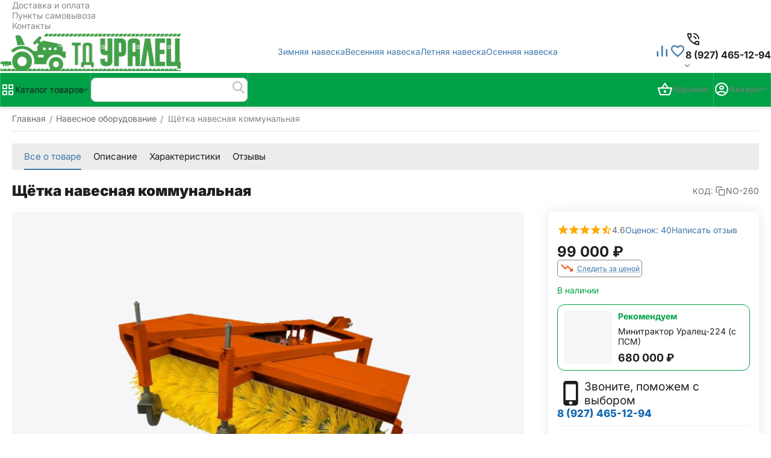

--- FILE ---
content_type: text/html; charset=utf-8
request_url: https://tduralets.ru/schetka-navesnaya/
body_size: 37331
content:
<!DOCTYPE html>
<html 
    lang="ru"
    dir="ltr"
    class="
 sticky-top-panel sticky-fc-panel sticky-buy-panel-_bottom seo-pb-tabs-panel"
>
<head>
<title>Щётка навесная купить | цена</title>
<meta name="cmsmagazine" content="64ec6fc6c6e8c65cbc71d1d505ce90f6" /><meta name="cmsmagazine" content="895b73496fde88f9b6b78ec628663194" />
<base href="https://tduralets.ru/" />
<meta http-equiv="Content-Type" content="text/html; charset=utf-8" data-ca-mode="ultimate" />
<meta name="viewport" content="width=device-width,initial-scale=1.0,minimum-scale=1.0,maximum-scale=1.0,user-scalable=no,viewport-fit=cover" />
<meta name="description" content="Купить щётку навесную. Продажа навесного оборудования. Скидки на коммунальную и сельхозтехнику. Доставка до вас без предоплаты. Гарантия продавца на навесное орудие 12 месяцев. 4 филиала по продаже сельхозтехники в Татарстане" />

    <meta name="keywords" content="" />

<meta name="format-detection" content="telephone=no">

            <link rel="canonical" href="https://tduralets.ru/schetka-navesnaya/" />    
                        

    <!-- Inline script moved to the bottom of the page -->
    <meta name="format-detection" content="telephone=no"><meta property="og:type" content="website" />
<meta property="og:locale" content="ru_RU" />
<meta property="og:title" content="Щётка навесная купить | цена" />
<meta property="og:description" content="Купить щётку навесную. Продажа навесного оборудования. Скидки на коммунальную и сельхозтехнику. Доставка до вас без предоплаты. Гарантия продавца на навесное орудие 12 месяцев. 4 филиала по продаже сельхозтехники в Татарстане" />
<meta property="og:url" content="https://tduralets.ru/schetka-navesnaya/" />
    <meta property="og:image" content="https://tduralets.ru/images/ab__webp/detailed/953/image-1000x1000_lwgb-h7_jpg.webp" />

    <meta name="theme-color" content="#ffffff">
<script src="//code-ya.jivosite.com/widget/3m9ekof85v" async></script>
<style>
.__jivoMobileButton { bottom: 75px!important; }
</style>
    <link href="https://tduralets.ru/images/logos/1390/logo_ftqf-yu.png" rel="shortcut icon" type="image/png" />

<link type="text/css" rel="stylesheet" href="https://tduralets.ru/var/cache/misc/assets/design/themes/abt__unitheme2/css/standalone.b543a43de716101c47b181a8d4504e9c1763385083.css?1763385083" /><!-- Google Tag Manager -->
<script data-no-defer>(function(w,d,s,l,i){w[l]=w[l]||[];w[l].push({'gtm.start':
new Date().getTime(),event:'gtm.js'});var f=d.getElementsByTagName(s)[0],
j=d.createElement(s),dl=l!='dataLayer'?'&l='+l:'';j.async=true;j.src=
'https://www.googletagmanager.com/gtm.js?id='+i+dl;f.parentNode.insertBefore(j,f);
})(window,document,'script','dataLayer','GTM-TJK96G9');</script>
<!-- End Google Tag Manager --><script data-no-defer>
    window.lazySizesConfig =  {
        loadMode: 2,
        hFac: 0.42857142857143,
        expand: 350,
        expFactor: 1,
        preloadAfterLoad: false
    };
    document.addEventListener('lazybeforeunveil', function(e){
        let element = e.target;
        var bg = element.getAttribute('data-background-url');
        if(bg){
            var bgImg = $(new Image());
            bgImg.attr('src', bg);
            bgImg.on('load', function () {
                $(element).css({
                    'background-image': "url('" + bg + "')"
                }).removeAttr('data-background-url')
            });
        }
    });
</script>



    <!-- Inline script moved to the bottom of the page -->

<!-- Inline script moved to the bottom of the page -->

<!-- Inline script moved to the bottom of the page -->

<link rel="preload" href="https://tduralets.ru/images/logos/1390/logo_td_png.webp" as="image" fetchpriority="high">
<link rel="preload" href="https://tduralets.ru/images/thumbnails/880/600/detailed/953/image-1000x1000_lwgb-h7.jpg" as="image" fetchpriority="high">
</head>

<body class=" desktop-screen user-is-guest">
    <!-- Google Tag Manager (noscript) -->
<noscript><iframe src="https://www.googletagmanager.com/ns.html?id=GTM-TJK96G9"
height="0" width="0" style="display:none;visibility:hidden"></iframe></noscript>
<!-- End Google Tag Manager (noscript) -->        
        <div class="ty-tygh  " data-ca-element="mainContainer" id="tygh_container">

        <div id="ajax_overlay" class="ty-ajax-overlay"></div>
<div id="ajax_loading_box" class="ty-ajax-loading-box"></div>
        <div class="cm-notification-container notification-container">
</div>
        <div class="ty-helper-container "
                    id="tygh_main_container">
                                             
<div class="tygh-top-panel clearfix">
                <div class="container-fluid ">
                                                
                <div class="container-fluid-row container-fluid-row-full-width top-grid">
<div class="row-fluid ">        <div class="span16 " >
                    <div class="row-fluid ">        <div class="span16 top-links-grid " >
                    <div class="top-quick-links ty-float-right" id="snapping_id_109969">
                    

        <div class="ty-text-links-wrapper">
        <div id="sw_text_links_109969" class="ty-text-links-btn cm-combination">
            <span class="ty-icon ty-icon-short-list" ></span>
            <span class="ty-icon ty-icon-down-micro ty-text-links-btn__arrow" ></span>
        </div>
    
        <ul id="text_links_109969" class="ty-text-links  cm-popup-box ty-text-links_show_inline"><li class="ty-text-links__item ty-level-0  ty-text-links__item--inline ty-quick-menu__delivery"><a class="ty-text-links__a ty-text-links__a--level-0  ty-text-links__a--inline" href="https://tduralets.ru/dostavka-i-oplata/">Доставка и оплата</a></li><li class="ty-text-links__item ty-level-0  ty-text-links__item--inline"><a class="ty-text-links__a ty-text-links__a--level-0  ty-text-links__a--inline" href="https://tduralets.ru/index.php?dispatch=pickup.view">Пункты самовывоза</a></li><li class="ty-text-links__item ty-level-0  ty-text-links__item--inline ty-quick-menu__contacts"><a class="ty-text-links__a ty-text-links__a--level-0  ty-text-links__a--inline" href="https://tduralets.ru/kontakty-td/">Контакты</a></li></ul>

    </div>
                    <!--snapping_id_109969--></div>
            </div>
</div>
            </div>
</div>
    </div>    
        </div>
        

</div>

<div class="tygh-header header-grid  advanced-header clearfix">
                <div class="container-fluid">
                                                
                <div class="container-fluid-row">
<div class="row-fluid ">        <div class="span4 top-logo-grid " >
                    <div class="top-logo " id="snapping_id_109972">
                <div class="ty-logo-container">
    
            <a href="https://tduralets.ru/" title="ТД Уралец">
        
    




        
                            
        
        <img class="ty-pict  ty-logo-container__image   cm-image" width="300" height="62" alt="ТД Уралец" title="ТД Уралец" src="https://tduralets.ru/images/logos/1390/logo_td_png.webp" />

    
            </a>
    </div>

                    <!--snapping_id_109972--></div>
            </div>

                                            
                
        <div class="span7 top-header-menu " >
                    <div class="hidden-phone " id="snapping_id_109973">
                

        <div class="ty-text-links-wrapper">
        <div id="sw_text_links_109973" class="ty-text-links-btn cm-combination">
            <span class="ty-icon ty-icon-short-list" ></span>
            <span class="ty-icon ty-icon-down-micro ty-text-links-btn__arrow" ></span>
        </div>
    
        <ul id="text_links_109973" class="ty-text-links "><li class="ty-text-links__item ty-level-0 "><a class="ty-text-links__a ty-text-links__a--level-0 ">Зимняя навеска</a></li><li class="ty-text-links__item ty-level-0 "><a class="ty-text-links__a ty-text-links__a--level-0 " target="_blank">Весенняя навеска</a></li><li class="ty-text-links__item ty-level-0 "><a class="ty-text-links__a ty-text-links__a--level-0 ">Летняя навеска</a></li><li class="ty-text-links__item ty-level-0 "><a class="ty-text-links__a ty-text-links__a--level-0 ">Осенняя навеска</a></li></ul>

    </div>
                    <!--snapping_id_109973--></div>
            </div>

                                            
                
        <div class="span5 top-phones " >
                    <div class="top-buttons-grid hidden-phone " id="snapping_id_109974">
                        <div class="ut2-top-compared-products" id="abt__ut2_compared_products">
        <a class="cm-tooltip ty-compare__a " href="https://tduralets.ru/index.php?dispatch=product_features.compare" rel="nofollow" title="Просмотреть Список сравнения"><span><i class="ut2-icon-baseline-equalizer"></i></span></a>
        <!--abt__ut2_compared_products--></div>

    
    <div class="ut2-top-wishlist-count" id="abt__ut2_wishlist_count">
        <a class="cm-tooltip ty-wishlist__a " href="https://tduralets.ru/index.php?dispatch=wishlist.view" rel="nofollow" title="Отложенные товары"><span><i class="ut2-icon-baseline-favorite-border"></i></span></a>
        <!--abt__ut2_wishlist_count--></div>

                    <!--snapping_id_109974--></div><div class=" " id="snapping_id_109975">
                <div class="ut2-pn">
    <div class="ut2-pn__wrap ut2-pn__row cm-combination" id="sw_dropdown_109975">
        <span><span class="ut2-pn__icon ut2-icon">&nbsp;</span><span class="ut2-pn__title"><bdo dir="ltr">8 (927) 465-12-94</bdo></span></span>
            </div>
    <div class="ut2-pn__contacts">
        <div id="dropdown_109975" class="cm-popup-box ut2-pn__items-full ty-dropdown-box__content hidden" style="display:none;">
            <a href="javascript:void(0);" data-ca-external-click-id="sw_dropdown_109975" rel="nofollow" class="cm-external-click ut2-btn-close hidden"><i class="ut2-icon-baseline-close"></i></a>
            <div class="ut2-pn__items">
                                <p>
                                            <a href="tel:8 (927) 465-12-94"><bdo dir="ltr">8 (927) 465-12-94</bdo></a>
                                                            <!-- Edit work time -->
                    <small>Пн-Пт: 9:00-18:00</small>
                </p>
                

                <hr>

                
                
                            </div>
        </div>
    </div>
</div>

                    <!--snapping_id_109975--></div>
            </div>
</div>
    </div>                                        
                <div class="container-fluid-row container-fluid-row-full-width top-menu-grid">
<div class="row-fluid ">        <div class="span16 " >
                    <div class="row-fluid ">        <div class="span11 top-left-grid " >
                    <div class="row-fluid ">        <div class="span5 menu-grid " >
                    <div class="ty-dropdown-box  top-menu-grid-vertical hidden-phone hidden-tablet">

        <div id="sw_dropdown_109976" class="ty-dropdown-box__title cm-combination ">
                                        <span><i class="ut2-icon"></i><span>Каталог товаров</span></span>
                        
        </div>

        <div id="dropdown_109976" class="cm-popup-box ty-dropdown-box__content  hidden">
            <div class="ty-dropdown-box__title cm-external-click  hidden-desktop" data-ca-external-click-id="sw_dropdown_109976">
                <i class="ut2-icon"></i>Каталог товаров<span class="ut2-btn-close"><i class="ut2-icon-baseline-close"></i></span>
            </div>
            
<div class="ut2-menu__backdrop cm-external-click" style="display: none" data-ca-external-click-id="sw_dropdown_109976"></div><div class="ut2-menu__header-mobile" style="display: none">Каталог товаров</div><div class="ut2-v__menu ut2-menu" style="--ut2-vertical-menu-block-height: 550px;"><div class="ut2-menu__inbox cm-external-triggered"><ul class="ut2-menu__list" style="--menu-columns: 4"><li class="ut2-menu__item" data-subitems-count="7"><span class="ty-menu__item-toggle cm-responsive-menu-toggle"><i class="ut2-mark-fold-unfold"></i></span><a href="/minitraktora/" class="ut2-menu__link"><span class="ut2-menu__link__in has-descr">


                    
                    
                    
            

            
    
    <img class="ty-pict  ut2-mwi-icon lazyload   cm-image" alt="" title="" src="https://tduralets.ru/images/thumbnails/32/32/ab__ll_placeholder/1459/placeholder.png" width="32" height="32" data-src="https://tduralets.ru/images/thumbnails/32/32/abt__ut2/menu-with-icon/1007/trak.png" />

<span class="ut2-menu__link__text"><span class="ut2-menu__link__name">Минитракторы</span><span class="m-label" style="color: #ffffff; background-color: #ff0000; border: 1px solid #ff0000;">акция</span>                                                                            <span class="ut2-mwi-text">Надёжные помощники для фермеров, коммунальных служб и жителей села</span>
                                                                    </span>
                                                                    <i class="ut2-icon-outline-arrow_forward"></i>
                                                            </span>
                        </a>
                                                
                                                    <div class="ut2-menu__submenu" id="topmenu_17234_109976_4275100093">
                                                                    <a href="/minitraktora/" class="ut2-menu__mob-more-cat-link" target="_self">
                                        <span class="ut2-menu__mob-more-cat-link__in">Все - Минитракторы</span>
                                        <span class="ty-btn ty-btn__primary">Просмотреть</span>
                                    </a>
                                                                                                                            

<div class="ut2-menu__submenu__carrier submenu-1st-has-side-banner row-filling " data-cols-count="4">

    
    <div class="ut2-menu__submenu__wrapper">
        <div class="ut2-menu__2nd-list">
            <div class="ut2-menu__2nd-col">
                
                    <div class="ut2-menu__2nd-item" data-elem-index="0">
                                                
                        <div class="ut2-menu__2nd-item__header">
                            <a href="javascript:void(0)"
                                                              class="ut2-menu__2nd-link ">
                                                                <span class="ut2-menu__2nd-link__text"><span class="ut2-menu__2nd-link__name">Все бренды</span></span>
                            </a>
                                                    </div>

                                                    <span class="ty-menu__item-toggle cm-responsive-menu-toggle">
                                <i class="ut2-mark-fold-unfold"></i>
                            </span>
                        
                                                    <div class="ut2-menu__2nd-submenu ">
                                <div class="ut2-menu__2nd-submenu__wrapper">
                                                                                                                        <div class="ut2-menu__3rd-list" data-cols-count="4" >
                                                                                                                                                                                                                                                        <div class="ut2-menu__3rd-item">
                                                        <a href="/uralec/"
                                                                                                                      class="ut2-menu__3rd-link" title="">
                                                            <span class="ut2-menu__3rd-link__text"><span class="ut2-menu__3rd-link__name">Уралец</span></span>
                                                        </a>
                                                    </div>
                                                                                                                                                        <div class="ut2-menu__3rd-item">
                                                        <a href="/dong-feng/"
                                                                                                                      class="ut2-menu__3rd-link" title="">
                                                            <span class="ut2-menu__3rd-link__text"><span class="ut2-menu__3rd-link__name">Dongfeng</span></span>
                                                        </a>
                                                    </div>
                                                                                                                                                        <div class="ut2-menu__3rd-item">
                                                        <a href="/jinma/"
                                                                                                                      class="ut2-menu__3rd-link" title="">
                                                            <span class="ut2-menu__3rd-link__text"><span class="ut2-menu__3rd-link__name">Jinma</span></span>
                                                        </a>
                                                    </div>
                                                                                                                                                        <div class="ut2-menu__3rd-item">
                                                        <a href="/solis-390968/"
                                                                                                                      class="ut2-menu__3rd-link" title="">
                                                            <span class="ut2-menu__3rd-link__text"><span class="ut2-menu__3rd-link__name">Solis</span></span>
                                                        </a>
                                                    </div>
                                                                                                                                                        <div class="ut2-menu__3rd-item">
                                                        <a href="/beltraktora/"
                                                                                                                      class="ut2-menu__3rd-link" title="">
                                                            <span class="ut2-menu__3rd-link__text"><span class="ut2-menu__3rd-link__name">Кентавр</span></span>
                                                        </a>
                                                    </div>
                                                                                                                                                        <div class="ut2-menu__3rd-item">
                                                        <a href="/rusich/"
                                                                                                                      class="ut2-menu__3rd-link" title="">
                                                            <span class="ut2-menu__3rd-link__text"><span class="ut2-menu__3rd-link__name">Русич</span></span>
                                                        </a>
                                                    </div>
                                                                                                                                                        <div class="ut2-menu__3rd-item">
                                                        <a href="/xingtai/"
                                                                                                                      class="ut2-menu__3rd-link" title="">
                                                            <span class="ut2-menu__3rd-link__text"><span class="ut2-menu__3rd-link__name">Xingtai</span><span class="m-label" style="color: #ffffff;background-color: #00b300;border: 1px solid #00b300;">Скидки</span></span>
                                                        </a>
                                                    </div>
                                                                                                                                                        <div class="ut2-menu__3rd-item">
                                                        <a href="/skaut/"
                                                                                                                      class="ut2-menu__3rd-link" title="">
                                                            <span class="ut2-menu__3rd-link__text"><span class="ut2-menu__3rd-link__name">Скаут</span></span>
                                                        </a>
                                                    </div>
                                                                                                                                                        <div class="ut2-menu__3rd-item">
                                                        <a href="https://tduralets.ru/aitrak/"
                                                                                                                      class="ut2-menu__3rd-link" title="">
                                                            <span class="ut2-menu__3rd-link__text"><span class="ut2-menu__3rd-link__name">Aitrak</span><span class="m-label" style="color: #ffffff;background-color: #1155cc;border: 1px solid #1155cc;">новинка</span></span>
                                                        </a>
                                                    </div>
                                                                                                
                                            </div>
                                                                                                                    
                                                                    </div>

                                                            </div>
                                            </div>

                
                    <div class="ut2-menu__2nd-item" data-elem-index="1">
                                                
                        <div class="ut2-menu__2nd-item__header no-items">
                            <a href="/minitraktora/minitraktory-s-kabinoj/"
                                                              class="ut2-menu__2nd-link ">
                                                                <span class="ut2-menu__2nd-link__text"><span class="ut2-menu__2nd-link__name">Минитракторы с кабиной</span><span class="m-label" style="color: #434343;background-color: #f3f3f3; border: 1px solid #f3f3f3;">удобно</span></span>
                            </a>
                                                    </div>

                        
                                            </div>

                
                    <div class="ut2-menu__2nd-item" data-elem-index="2">
                                                
                        <div class="ut2-menu__2nd-item__header">
                            <a href="javascript:void(0)"
                                                              class="ut2-menu__2nd-link ">
                                                                <span class="ut2-menu__2nd-link__text"><span class="ut2-menu__2nd-link__name">Выбор по мощности</span></span>
                            </a>
                                                    </div>

                                                    <span class="ty-menu__item-toggle cm-responsive-menu-toggle">
                                <i class="ut2-mark-fold-unfold"></i>
                            </span>
                        
                                                    <div class="ut2-menu__2nd-submenu ">
                                <div class="ut2-menu__2nd-submenu__wrapper">
                                                                                                                        <div class="ut2-menu__3rd-list" data-cols-count="4" >
                                                                                                                                                                                                                                                        <div class="ut2-menu__3rd-item">
                                                        <a href="/minitraktora/moschnost-do-15/"
                                                                                                                      class="ut2-menu__3rd-link" title="">
                                                            <span class="ut2-menu__3rd-link__text"><span class="ut2-menu__3rd-link__name">до 15 л.с.</span></span>
                                                        </a>
                                                    </div>
                                                                                                                                                        <div class="ut2-menu__3rd-item">
                                                        <a href="/minitraktora/do-20-ls/"
                                                                                                                      class="ut2-menu__3rd-link" title="">
                                                            <span class="ut2-menu__3rd-link__text"><span class="ut2-menu__3rd-link__name">от 15 до 20 л.с.</span></span>
                                                        </a>
                                                    </div>
                                                                                                                                                        <div class="ut2-menu__3rd-item">
                                                        <a href="/minitraktora/?features_hash=88-56176-56170-56168"
                                                                                                                      class="ut2-menu__3rd-link" title="">
                                                            <span class="ut2-menu__3rd-link__text"><span class="ut2-menu__3rd-link__name">от 20 до 25 л.с.</span></span>
                                                        </a>
                                                    </div>
                                                                                                                                                        <div class="ut2-menu__3rd-item">
                                                        <a href="/minitraktora/?features_hash=88-56168-56173"
                                                                                                                      class="ut2-menu__3rd-link" title="">
                                                            <span class="ut2-menu__3rd-link__text"><span class="ut2-menu__3rd-link__name">от 25 до 35 л.с.</span></span>
                                                        </a>
                                                    </div>
                                                                                                                                                        <div class="ut2-menu__3rd-item">
                                                        <a href="/minitraktora/?features_hash=88-56173-56174-56177-56175"
                                                                                                                      class="ut2-menu__3rd-link" title="">
                                                            <span class="ut2-menu__3rd-link__text"><span class="ut2-menu__3rd-link__name">от 35 до 50 л.с.</span></span>
                                                        </a>
                                                    </div>
                                                                                                
                                            </div>
                                                                                                                    
                                                                    </div>

                                                            </div>
                                            </div>

                
                    <div class="ut2-menu__2nd-item" data-elem-index="3">
                                                
                        <div class="ut2-menu__2nd-item__header">
                            <a href="javascript:void(0)"
                                                              class="ut2-menu__2nd-link ">
                                                                <span class="ut2-menu__2nd-link__text"><span class="ut2-menu__2nd-link__name">Выбор по типу привода</span></span>
                            </a>
                                                    </div>

                                                    <span class="ty-menu__item-toggle cm-responsive-menu-toggle">
                                <i class="ut2-mark-fold-unfold"></i>
                            </span>
                        
                                                    <div class="ut2-menu__2nd-submenu ">
                                <div class="ut2-menu__2nd-submenu__wrapper">
                                                                                                                        <div class="ut2-menu__3rd-list" data-cols-count="4" >
                                                                                                                                                                                                                                                        <div class="ut2-menu__3rd-item">
                                                        <a href="/minitraktora/minitraktor-4-4/"
                                                                                                                      class="ut2-menu__3rd-link" title="">
                                                            <span class="ut2-menu__3rd-link__text"><span class="ut2-menu__3rd-link__name">4х4</span></span>
                                                        </a>
                                                    </div>
                                                                                                                                                        <div class="ut2-menu__3rd-item">
                                                        <a href="/minitraktora/kardannyy-minitraktor/"
                                                                                                                      class="ut2-menu__3rd-link" title="">
                                                            <span class="ut2-menu__3rd-link__text"><span class="ut2-menu__3rd-link__name">карданный</span></span>
                                                        </a>
                                                    </div>
                                                                                                                                                        <div class="ut2-menu__3rd-item">
                                                        <a href="/minitraktora/remennye-minitraktory/"
                                                                                                                      class="ut2-menu__3rd-link" title="">
                                                            <span class="ut2-menu__3rd-link__text"><span class="ut2-menu__3rd-link__name">ременной</span></span>
                                                        </a>
                                                    </div>
                                                                                                                                                        <div class="ut2-menu__3rd-item">
                                                        <a href="/minitraktora/?features_hash=92-56180"
                                                                                                                      class="ut2-menu__3rd-link" title="">
                                                            <span class="ut2-menu__3rd-link__text"><span class="ut2-menu__3rd-link__name">с вом</span></span>
                                                        </a>
                                                    </div>
                                                                                                                                                        <div class="ut2-menu__3rd-item">
                                                        <a href="/minitraktora/polnoprivodnye-minitraktory/"
                                                                                                                      class="ut2-menu__3rd-link" title="">
                                                            <span class="ut2-menu__3rd-link__text"><span class="ut2-menu__3rd-link__name">полный привод</span></span>
                                                        </a>
                                                    </div>
                                                                                                                                                        <div class="ut2-menu__3rd-item">
                                                        <a href="/minitraktora/zadneprivodnye-minitraktory/"
                                                                                                                      class="ut2-menu__3rd-link" title="">
                                                            <span class="ut2-menu__3rd-link__text"><span class="ut2-menu__3rd-link__name">задний привод</span></span>
                                                        </a>
                                                    </div>
                                                                                                
                                            </div>
                                                                                                                    
                                                                    </div>

                                                            </div>
                                            </div>

                
                    <div class="ut2-menu__2nd-item" data-elem-index="4">
                                                
                        <div class="ut2-menu__2nd-item__header">
                            <a href="javascript:void(0)"
                                                              class="ut2-menu__2nd-link ">
                                                                <span class="ut2-menu__2nd-link__text"><span class="ut2-menu__2nd-link__name">Выбор по цене</span></span>
                            </a>
                                                    </div>

                                                    <span class="ty-menu__item-toggle cm-responsive-menu-toggle">
                                <i class="ut2-mark-fold-unfold"></i>
                            </span>
                        
                                                    <div class="ut2-menu__2nd-submenu ">
                                <div class="ut2-menu__2nd-submenu__wrapper">
                                                                                                                        <div class="ut2-menu__3rd-list" data-cols-count="4" >
                                                                                                                                                                                                                                                        <div class="ut2-menu__3rd-item">
                                                        <a href="/minitraktora/minitraktory-do-300/"
                                                                                                                      class="ut2-menu__3rd-link" title="">
                                                            <span class="ut2-menu__3rd-link__text"><span class="ut2-menu__3rd-link__name">до 300 тыс. р</span></span>
                                                        </a>
                                                    </div>
                                                                                                                                                        <div class="ut2-menu__3rd-item">
                                                        <a href="/minitraktora/minitraktory-do-400/"
                                                                                                                      class="ut2-menu__3rd-link" title="">
                                                            <span class="ut2-menu__3rd-link__text"><span class="ut2-menu__3rd-link__name">до 400 тыс. р.</span></span>
                                                        </a>
                                                    </div>
                                                                                                                                                        <div class="ut2-menu__3rd-item">
                                                        <a href="/minitraktora/minitraktory-do-500/"
                                                                                                                      class="ut2-menu__3rd-link" title="">
                                                            <span class="ut2-menu__3rd-link__text"><span class="ut2-menu__3rd-link__name">до 500 тыс. р.</span></span>
                                                        </a>
                                                    </div>
                                                                                                                                                        <div class="ut2-menu__3rd-item">
                                                        <a href="/minitraktora/minitraktory-ot-500/"
                                                                                                                      class="ut2-menu__3rd-link" title="">
                                                            <span class="ut2-menu__3rd-link__text"><span class="ut2-menu__3rd-link__name">от 500 тыс. р.</span></span>
                                                        </a>
                                                    </div>
                                                                                                
                                            </div>
                                                                                                                    
                                                                    </div>

                                                            </div>
                                            </div>

                
                    <div class="ut2-menu__2nd-item" data-elem-index="5">
                                                
                        <div class="ut2-menu__2nd-item__header">
                            <a href="javascript:void(0)"
                                                              class="ut2-menu__2nd-link ">
                                                                <span class="ut2-menu__2nd-link__text"><span class="ut2-menu__2nd-link__name">Выбор по стране производства</span></span>
                            </a>
                                                    </div>

                                                    <span class="ty-menu__item-toggle cm-responsive-menu-toggle">
                                <i class="ut2-mark-fold-unfold"></i>
                            </span>
                        
                                                    <div class="ut2-menu__2nd-submenu ">
                                <div class="ut2-menu__2nd-submenu__wrapper">
                                                                                                                        <div class="ut2-menu__3rd-list" data-cols-count="4" >
                                                                                                                                                                                                                                                        <div class="ut2-menu__3rd-item">
                                                        <a href="/minitraktora/kitajskie-minitraktori/"
                                                                                                                      class="ut2-menu__3rd-link" title="">
                                                            <span class="ut2-menu__3rd-link__text"><span class="ut2-menu__3rd-link__name">Китайские</span></span>
                                                        </a>
                                                    </div>
                                                                                                                                                        <div class="ut2-menu__3rd-item">
                                                        <a href="/minitraktora/rossijskie-minitraktory/"
                                                                                                                      class="ut2-menu__3rd-link" title="">
                                                            <span class="ut2-menu__3rd-link__text"><span class="ut2-menu__3rd-link__name">Российские</span></span>
                                                        </a>
                                                    </div>
                                                                                                
                                            </div>
                                                                                                                    
                                                                    </div>

                                                            </div>
                                            </div>

                
                    <div class="ut2-menu__2nd-item" data-elem-index="6">
                                                
                        <div class="ut2-menu__2nd-item__header">
                            <a href="javascript:void(0)"
                                                              class="ut2-menu__2nd-link ">
                                                                <span class="ut2-menu__2nd-link__text"><span class="ut2-menu__2nd-link__name">Популярные запросы</span></span>
                            </a>
                                                    </div>

                                                    <span class="ty-menu__item-toggle cm-responsive-menu-toggle">
                                <i class="ut2-mark-fold-unfold"></i>
                            </span>
                        
                                                    <div class="ut2-menu__2nd-submenu ">
                                <div class="ut2-menu__2nd-submenu__wrapper">
                                                                                                                        <div class="ut2-menu__3rd-list" data-cols-count="4" >
                                                                                                                                                                                                                                                        <div class="ut2-menu__3rd-item">
                                                        <a href="javascript:void(0)"
                                                                                                                      class="ut2-menu__3rd-link" title="">
                                                            <span class="ut2-menu__3rd-link__text"><span class="ut2-menu__3rd-link__name">с псм</span></span>
                                                        </a>
                                                    </div>
                                                                                                                                                        <div class="ut2-menu__3rd-item">
                                                        <a href="/minitraktora/minitraktory-vse-modeli/"
                                                                                                                      class="ut2-menu__3rd-link" title="">
                                                            <span class="ut2-menu__3rd-link__text"><span class="ut2-menu__3rd-link__name">все модели</span></span>
                                                        </a>
                                                    </div>
                                                                                                                                                        <div class="ut2-menu__3rd-item">
                                                        <a href="/minitraktora/minitraktory-do-300/"
                                                                                                                      class="ut2-menu__3rd-link" title="">
                                                            <span class="ut2-menu__3rd-link__text"><span class="ut2-menu__3rd-link__name">недорогие</span></span>
                                                        </a>
                                                    </div>
                                                                                                                                                        <div class="ut2-menu__3rd-item">
                                                        <a href="javascript:void(0)"
                                                                                                                      class="ut2-menu__3rd-link" title="">
                                                            <span class="ut2-menu__3rd-link__text"><span class="ut2-menu__3rd-link__name">новинки</span></span>
                                                        </a>
                                                    </div>
                                                                                                                                                        <div class="ut2-menu__3rd-item">
                                                        <a href="javascript:void(0)"
                                                                                                                      class="ut2-menu__3rd-link" title="">
                                                            <span class="ut2-menu__3rd-link__text"><span class="ut2-menu__3rd-link__name">лучшие</span></span>
                                                        </a>
                                                    </div>
                                                                                                
                                            </div>
                                                                                                                    
                                                                    </div>

                                                            </div>
                                            </div>

                            </div>
        </div>

                    <div class="ut2-menu__more-cat-link">
                <a class="ty-btn-text" href="/minitraktora/" title="">
                    <span class="ut2-menu__more-cat-link__in">
                        Больше Минитракторы <i class="text-arrow">&rarr;</i>
                    </span>
                </a>
            </div>
            </div>

            <div class="ut2-mwi-html right_top hidden-phone">
            <div class="ut2-mwi-html__in">
                <div style="width:100%;text-align:center;">
	<img src="images/companies/88/xintai-244.webp?_t=1741680974" style="margin: 20px 0; max-width: 260px;">
	<a href="/traktor-minitraktor-xingtai-sintay-xt-244-44-s-psm/">
	<div style="font-size:18px;font-weight:bold;color: rgb(192, 80, 77);">Скидка - 110 000 руб.
	</div></a>
	Минитрактор Xingtai XT-244 (4+4)<br>
	<a href="/traktor-minitraktor-xingtai-sintay-xt-244-44-s-psm/" class="ty-btn ty-btn__primary" style="margin: 20px 0;">Просмотреть</a>
</div>
            </div>
        </div>
    
</div>



                        
                            </div>
                                                                    </li>
                <li class="ut2-menu__item" data-subitems-count="13"><span class="ty-menu__item-toggle cm-responsive-menu-toggle"><i class="ut2-mark-fold-unfold"></i></span><a href="https://tduralets.ru/navesnoe-oborudovanie/" class="ut2-menu__link"><span class="ut2-menu__link__in has-descr">


                    
                    
                    
            

            
    
    <img class="ty-pict  ut2-mwi-icon lazyload   cm-image" alt="" title="" src="https://tduralets.ru/images/thumbnails/32/32/ab__ll_placeholder/1459/placeholder.png" width="32" height="32" data-src="https://tduralets.ru/images/thumbnails/32/32/abt__ut2/menu-with-icon/956/naves.png" />

<span class="ut2-menu__link__text"><span class="ut2-menu__link__name">Навесное оборудование</span>                                                                            <span class="ut2-mwi-text">Косилки, отвалы, пресс-подборщики, культиваторы, сажалки и многое другое</span>
                                                                    </span>
                                                                    <i class="ut2-icon-outline-arrow_forward"></i>
                                                            </span>
                        </a>
                                                
                                                    <div class="ut2-menu__submenu" id="topmenu_17234_109976_3131768455">
                                                                    <a href="https://tduralets.ru/navesnoe-oborudovanie/" class="ut2-menu__mob-more-cat-link" target="_self">
                                        <span class="ut2-menu__mob-more-cat-link__in">Все - Навесное оборудование</span>
                                        <span class="ty-btn ty-btn__primary">Просмотреть</span>
                                    </a>
                                                                                                                            

<div class="ut2-menu__submenu__carrier submenu-1st-has-side-banner row-filling " data-cols-count="4">

    
    <div class="ut2-menu__submenu__wrapper">
        <div class="ut2-menu__2nd-list">
            <div class="ut2-menu__2nd-col">
                
                    <div class="ut2-menu__2nd-item" data-elem-index="0">
                                                
                        <div class="ut2-menu__2nd-item__header ut2-mwi-icon-wrap no-items">
                            <a href="https://tduralets.ru/kartofelesazhalki/"
                                                              class="ut2-menu__2nd-link ">
                                                                    


                    
                    
                    
            

            
    
    <img class="ty-pict  ut2-mwi-icon lazyload   cm-image" alt="" title="" src="https://tduralets.ru/images/ab__ll_placeholder/1459/placeholder.png" width="200" height="200" data-src="https://tduralets.ru/images/abt__ut2/menu-with-icon/956/kartofelesa.png" />

                                                                <span class="ut2-menu__2nd-link__text"><span class="ut2-menu__2nd-link__name">Картофелесажалки</span></span>
                            </a>
                                                    </div>

                        
                                            </div>

                
                    <div class="ut2-menu__2nd-item" data-elem-index="1">
                                                
                        <div class="ut2-menu__2nd-item__header ut2-mwi-icon-wrap no-items">
                            <a href="https://tduralets.ru/borony/"
                                                              class="ut2-menu__2nd-link ">
                                                                    


                    
                    
                    
            

            
    
    <img class="ty-pict  ut2-mwi-icon lazyload   cm-image" alt="" title="" src="https://tduralets.ru/images/ab__ll_placeholder/1459/placeholder.png" width="200" height="200" data-src="https://tduralets.ru/images/abt__ut2/menu-with-icon/956/boroni.png" />

                                                                <span class="ut2-menu__2nd-link__text"><span class="ut2-menu__2nd-link__name">Бороны</span></span>
                            </a>
                                                    </div>

                        
                                            </div>

                
                    <div class="ut2-menu__2nd-item" data-elem-index="2">
                                                
                        <div class="ut2-menu__2nd-item__header ut2-mwi-icon-wrap no-items">
                            <a href="https://tduralets.ru/pogruzchiki-ekskavatory/"
                                                              class="ut2-menu__2nd-link ">
                                                                    


                    
                    
                    
            

            
    
    <img class="ty-pict  ut2-mwi-icon lazyload   cm-image" alt="" title="" src="https://tduralets.ru/images/ab__ll_placeholder/1459/placeholder.png" width="200" height="200" data-src="https://tduralets.ru/images/abt__ut2/menu-with-icon/956/pogruz.png" />

                                                                <span class="ut2-menu__2nd-link__text"><span class="ut2-menu__2nd-link__name">Погрузчики / экскаваторы</span></span>
                            </a>
                                                    </div>

                        
                                            </div>

                
                    <div class="ut2-menu__2nd-item" data-elem-index="3">
                                                
                        <div class="ut2-menu__2nd-item__header ut2-mwi-icon-wrap no-items">
                            <a href="https://tduralets.ru/komplektuyuschie/"
                                                              class="ut2-menu__2nd-link ">
                                                                    


                    
                    
                    
            

            
    
    <img class="ty-pict  ut2-mwi-icon lazyload   cm-image" alt="" title="" src="https://tduralets.ru/images/ab__ll_placeholder/1459/placeholder.png" width="200" height="200" data-src="https://tduralets.ru/images/abt__ut2/menu-with-icon/956/komplekt.png" />

                                                                <span class="ut2-menu__2nd-link__text"><span class="ut2-menu__2nd-link__name">Комплектующие</span></span>
                            </a>
                                                    </div>

                        
                                            </div>

                
                    <div class="ut2-menu__2nd-item" data-elem-index="4">
                                                
                        <div class="ut2-menu__2nd-item__header ut2-mwi-icon-wrap no-items">
                            <a href="https://tduralets.ru/okuchniki-propolniki/"
                                                              class="ut2-menu__2nd-link ">
                                                                    


                    
                    
                    
            

            
    
    <img class="ty-pict  ut2-mwi-icon lazyload   cm-image" alt="" title="" src="https://tduralets.ru/images/ab__ll_placeholder/1459/placeholder.png" width="200" height="200" data-src="https://tduralets.ru/images/abt__ut2/menu-with-icon/956/propolniki.png" />

                                                                <span class="ut2-menu__2nd-link__text"><span class="ut2-menu__2nd-link__name">Окучники / пропольники</span></span>
                            </a>
                                                    </div>

                        
                                            </div>

                
                    <div class="ut2-menu__2nd-item" data-elem-index="5">
                                                
                        <div class="ut2-menu__2nd-item__header ut2-mwi-icon-wrap no-items">
                            <a href="https://tduralets.ru/plugi/"
                                                              class="ut2-menu__2nd-link ">
                                                                    


                    
                    
                    
            

            
    
    <img class="ty-pict  ut2-mwi-icon lazyload   cm-image" alt="" title="" src="https://tduralets.ru/images/ab__ll_placeholder/1459/placeholder.png" width="200" height="200" data-src="https://tduralets.ru/images/abt__ut2/menu-with-icon/956/plugi.png" />

                                                                <span class="ut2-menu__2nd-link__text"><span class="ut2-menu__2nd-link__name">Плуги</span></span>
                            </a>
                                                    </div>

                        
                                            </div>

                
                    <div class="ut2-menu__2nd-item" data-elem-index="6">
                                                
                        <div class="ut2-menu__2nd-item__header ut2-mwi-icon-wrap no-items">
                            <a href="https://tduralets.ru/otvaly-snegouborka/"
                                                              class="ut2-menu__2nd-link ">
                                                                    


                    
                    
                    
            

            
    
    <img class="ty-pict  ut2-mwi-icon lazyload   cm-image" alt="" title="" src="https://tduralets.ru/images/ab__ll_placeholder/1459/placeholder.png" width="200" height="200" data-src="https://tduralets.ru/images/abt__ut2/menu-with-icon/956/otval.png" />

                                                                <span class="ut2-menu__2nd-link__text"><span class="ut2-menu__2nd-link__name">Отвалы / снегоуборка</span></span>
                            </a>
                                                    </div>

                        
                                            </div>

                
                    <div class="ut2-menu__2nd-item" data-elem-index="7">
                                                
                        <div class="ut2-menu__2nd-item__header ut2-mwi-icon-wrap no-items">
                            <a href="https://tduralets.ru/grabli-voroshilki-ru/"
                                                              class="ut2-menu__2nd-link ">
                                                                    


                    
                    
                    
            

            
    
    <img class="ty-pict  ut2-mwi-icon lazyload   cm-image" alt="" title="" src="https://tduralets.ru/images/ab__ll_placeholder/1459/placeholder.png" width="200" height="200" data-src="https://tduralets.ru/images/abt__ut2/menu-with-icon/956/voroshilki.png" />

                                                                <span class="ut2-menu__2nd-link__text"><span class="ut2-menu__2nd-link__name">Грабли / ворошилки</span></span>
                            </a>
                                                    </div>

                        
                                            </div>

                
                    <div class="ut2-menu__2nd-item" data-elem-index="8">
                                                
                        <div class="ut2-menu__2nd-item__header ut2-mwi-icon-wrap no-items">
                            <a href="https://tduralets.ru/kartofelekopateli/"
                                                              class="ut2-menu__2nd-link ">
                                                                    


                    
                    
                    
            

            
    
    <img class="ty-pict  ut2-mwi-icon lazyload   cm-image" alt="" title="" src="https://tduralets.ru/images/ab__ll_placeholder/1459/placeholder.png" width="200" height="200" data-src="https://tduralets.ru/images/abt__ut2/menu-with-icon/956/kartofelekop.png" />

                                                                <span class="ut2-menu__2nd-link__text"><span class="ut2-menu__2nd-link__name">Картофелекопатели</span></span>
                            </a>
                                                    </div>

                        
                                            </div>

                
                    <div class="ut2-menu__2nd-item" data-elem-index="9">
                                                
                        <div class="ut2-menu__2nd-item__header ut2-mwi-icon-wrap no-items">
                            <a href="https://tduralets.ru/yamobury/"
                                                              class="ut2-menu__2nd-link ">
                                                                    


                    
                    
                    
            

            
    
    <img class="ty-pict  ut2-mwi-icon lazyload   cm-image" alt="" title="" src="https://tduralets.ru/images/ab__ll_placeholder/1459/placeholder.png" width="200" height="200" data-src="https://tduralets.ru/images/abt__ut2/menu-with-icon/1016/yamobur.png" />

                                                                <span class="ut2-menu__2nd-link__text"><span class="ut2-menu__2nd-link__name">Ямобуры</span></span>
                            </a>
                                                    </div>

                        
                                            </div>

                
                    <div class="ut2-menu__2nd-item" data-elem-index="10">
                                                
                        <div class="ut2-menu__2nd-item__header ut2-mwi-icon-wrap no-items">
                            <a href="https://tduralets.ru/kosilki/"
                                                              class="ut2-menu__2nd-link ">
                                                                    


                    
                    
                    
            

            
    
    <img class="ty-pict  ut2-mwi-icon lazyload   cm-image" alt="" title="" src="https://tduralets.ru/images/ab__ll_placeholder/1459/placeholder.png" width="200" height="200" data-src="https://tduralets.ru/images/abt__ut2/menu-with-icon/956/kosilki.png" />

                                                                <span class="ut2-menu__2nd-link__text"><span class="ut2-menu__2nd-link__name">Косилки</span></span>
                            </a>
                                                    </div>

                        
                                            </div>

                
                    <div class="ut2-menu__2nd-item" data-elem-index="11">
                                                
                        <div class="ut2-menu__2nd-item__header ut2-mwi-icon-wrap no-items">
                            <a href="https://tduralets.ru/press-podborschiki/"
                                                              class="ut2-menu__2nd-link ">
                                                                    


                    
                    
                    
            

            
    
    <img class="ty-pict  ut2-mwi-icon lazyload   cm-image" alt="" title="" src="https://tduralets.ru/images/ab__ll_placeholder/1459/placeholder.png" width="200" height="200" data-src="https://tduralets.ru/images/abt__ut2/menu-with-icon/956/presspod.png" />

                                                                <span class="ut2-menu__2nd-link__text"><span class="ut2-menu__2nd-link__name">Пресс-подборщики</span></span>
                            </a>
                                                    </div>

                        
                                            </div>

                
                    <div class="ut2-menu__2nd-item" data-elem-index="12">
                                                
                        <div class="ut2-menu__2nd-item__header ut2-mwi-icon-wrap no-items">
                            <a href="https://tduralets.ru/schetki/"
                                                              class="ut2-menu__2nd-link ">
                                                                    


                    
                    
                    
            

            
    
    <img class="ty-pict  ut2-mwi-icon lazyload   cm-image" alt="" title="" src="https://tduralets.ru/images/ab__ll_placeholder/1459/placeholder.png" width="200" height="200" data-src="https://tduralets.ru/images/abt__ut2/menu-with-icon/956/shetki.png" />

                                                                <span class="ut2-menu__2nd-link__text"><span class="ut2-menu__2nd-link__name">Щётки</span></span>
                            </a>
                                                    </div>

                        
                                            </div>

                            </div>
        </div>

                    <div class="ut2-menu__more-cat-link">
                <a class="ty-btn-text" href="https://tduralets.ru/navesnoe-oborudovanie/" title="">
                    <span class="ut2-menu__more-cat-link__in">
                        Больше Навесное оборудование <i class="text-arrow">&rarr;</i>
                    </span>
                </a>
            </div>
            </div>

            <div class="ut2-mwi-html right_top hidden-phone">
            <div class="ut2-mwi-html__in">
                <p><img src="images/companies/88/samoviviz-banner.png?_t=1741680014">
</p>
            </div>
        </div>
    
</div>



                        
                            </div>
                                                                    </li>
                <li class="ut2-menu__item item-1st-no-drop" data-subitems-count="0"><a href="https://tduralets.ru/frezy/" class="ut2-menu__link"><span class="ut2-menu__link__in has-descr">


                    
                    
                    
            

            
    
    <img class="ty-pict  ut2-mwi-icon lazyload   cm-image" alt="" title="" src="https://tduralets.ru/images/thumbnails/32/32/ab__ll_placeholder/1459/placeholder.png" width="32" height="31" data-src="https://tduralets.ru/images/thumbnails/32/31/abt__ut2/menu-with-icon/956/poch.png" />

<span class="ut2-menu__link__text"><span class="ut2-menu__link__name">Почвофрезы</span>                                                                            <span class="ut2-mwi-text">для любых почв,
ширина 1,1 - 2,2 м</span>
                                                                    </span>
                                                            </span>
                        </a>
                                            </li>
                <li class="ut2-menu__item item-1st-no-drop" data-subitems-count="0"><a href="https://tduralets.ru/polupricepy/" class="ut2-menu__link"><span class="ut2-menu__link__in has-descr">


                    
                    
                    
            

            
    
    <img class="ty-pict  ut2-mwi-icon lazyload   cm-image" alt="" title="" src="https://tduralets.ru/images/thumbnails/32/32/ab__ll_placeholder/1459/placeholder.png" width="32" height="32" data-src="https://tduralets.ru/images/thumbnails/32/32/abt__ut2/menu-with-icon/956/pri.png" />

<span class="ut2-menu__link__text"><span class="ut2-menu__link__name">Полуприцепы</span>                                                                            <span class="ut2-mwi-text">для минитракторов и мотоблоков</span>
                                                                    </span>
                                                            </span>
                        </a>
                                            </li>
                <li class="ut2-menu__item item-1st-no-drop" data-subitems-count="0"><a href="https://zapchastitractor.ru/" target="_blank" class="ut2-menu__link"><span class="ut2-menu__link__in has-descr">


                    
                    
                    
            

            
    
    <img class="ty-pict  ut2-mwi-icon lazyload   cm-image" alt="" title="" src="https://tduralets.ru/images/thumbnails/32/32/ab__ll_placeholder/1459/placeholder.png" width="32" height="32" data-src="https://tduralets.ru/images/thumbnails/32/32/abt__ut2/menu-with-icon/956/zap.png" />

<span class="ut2-menu__link__text"><span class="ut2-menu__link__name">Запчасти</span>                                                                            <span class="ut2-mwi-text">на минитрактора и навесное оборудование в наличии</span>
                                                                    </span>
                                                            </span>
                        </a>
                                            </li>
                <li class="ut2-menu__item item-1st-no-drop" data-subitems-count="0"><a href="https://tduralets.ru/index.php?dispatch=promotions.list" class="ut2-menu__link"><span class="ut2-menu__link__in has-descr">


                    
                    
                    
            

            
    
    <img class="ty-pict  ut2-mwi-icon lazyload   cm-image" alt="" title="" src="https://tduralets.ru/images/thumbnails/32/32/ab__ll_placeholder/1459/placeholder.png" width="32" height="32" data-src="https://tduralets.ru/images/thumbnails/32/32/abt__ut2/menu-with-icon/1007/icon.png" />

<span class="ut2-menu__link__text"><span class="ut2-menu__link__name">Акции и Скидки</span>                                                                            <span class="ut2-mwi-text">межсезонные распродажи</span>
                                                                    </span>
                                                            </span>
                        </a>
                                            </li>
                                
            </ul>
        </div>
    </div>



        </div>

        <div class="cm-external-click ui-widget-overlay hidden" data-ca-external-click-id="sw_dropdown_109976"></div>
    </div>
            </div>

                                        
            
        <div class="span10 search-grid " >
                    <div class="top-search " id="snapping_id_109978">
                <a href="javascript:void(0);" rel="nofollow" onclick="$(this).parent().next().toggleClass('hidden');$(this).next().toggleClass('view');$(this).toggleClass('hidden');" class="ut2-btn-search"><i class="ut2-icon-search"></i><i class="ut2-icon-baseline-close hidden"></i></a>


<div class="ty-search-block">
    
    <form action="https://tduralets.ru/" name="search_form" method="get">
        <input type="hidden" name="match" value="all" />
        <input type="hidden" name="subcats" value="Y" />
        <input type="hidden" name="pcode_from_q" value="Y" />
        <input type="hidden" name="pshort" value="Y" />
        <input type="hidden" name="pfull" value="Y" />
        <input type="hidden" name="pname" value="Y" />
        <input type="hidden" name="pkeywords" value="Y" />
        <input type="hidden" name="search_performed" value="Y" />

        

        <input type="text" name="q" value="" id="search_input" title="введите запрос" class="ty-search-block__input cm-hint" /><button title="Найти" class="ty-search-magnifier" type="submit"><i class="ut2-icon-search"></i></button>
<input type="hidden" name="dispatch" value="products.search" />
        
    </form>
</div>

                    <!--snapping_id_109978--></div>
            </div>
</div>
            </div>

                                        
            
        <div class="span5 account-cart-grid " >
                    <div class="ut2-top-cart-content ty-float-right" id="snapping_id_109979">
                    <div class="ty-dropdown-box" id="cart_status_109979">
        <div id="sw_dropdown_109979" class="ty-dropdown-box__title cm-combination">
        <a href="https://tduralets.ru/index.php?dispatch=checkout.cart" class="ty-hand" id="cart_icon_109979">
                                                <i class="ut2-icon-use_icon_cart empty"><span class="ty-minicart-count ty-hand empty">0</span></i><span>Корзина</span>
                            
        <!--cart_icon_109979--></a>
        </div>
        <div id="dropdown_109979" class="cm-popup-box ty-dropdown-box__content ty-dropdown-box__content--cart hidden">
                            <div class="cm-cart-content cm-cart-content-thumb cm-cart-content-delete" id="cart_content_109979">
                    <div class="ut2-popup-box-title">Товары в корзине: <div class="cm-external-click ut2-btn-close" data-ca-external-click-id="sw_dropdown_109979"><i class="ut2-icon-baseline-close"></i></div></div>
                        <div class="ty-cart-items">
                                                            <div class="ty-cart-items__empty ty-center">Корзина пуста</div>
                                                    </div>

                                            <div class="cm-cart-buttons buttons-container  hidden">
                                                                                    
                            <div class="cart_buttons">
                                <a href="https://tduralets.ru/index.php?dispatch=checkout.cart" rel="nofollow" class="ty-btn ty-btn__outline">Корзина</a>
                                                                                
 
    <a href="https://tduralets.ru/index.php?dispatch=checkout.checkout"  class="ty-btn ty-btn__primary " ><span class="ty-icon ty-icon-ok" ></span><bdi>Оформить заказ</bdi></a>
                                                            </div>
                        </div>
                    
                <!--cart_content_109979--></div>
            
        </div>
    <!--cart_status_109979--></div>


                    <!--snapping_id_109979--></div><div class="ut2-top-my-account ty-float-right" id="snapping_id_109980">
                <div class="ty-dropdown-box" id="account_info_109980">
    <div id="sw_dropdown_10434" class="ty-dropdown-box__title cm-combination">
                    <a href="https://tduralets.ru/index.php?dispatch=profiles.update" title="">
                <i class="ut2-icon-outline-account-circle"></i>
                <span >Аккаунт</span>
            </a>
        
    </div>

    <div id="dropdown_10434" class="cm-popup-box ty-dropdown-box__content hidden">
                <div class="ut2-popup-box-title">Мой профиль<div class="cm-external-click ut2-btn-close" data-ca-external-click-id="sw_dropdown_10434"><i class="ut2-icon-baseline-close"></i></div></div>
        <ul class="ty-account-info">
                                        <li class="ty-account-info__item ty-dropdown-box__item"><a class="ty-account-info__a underlined" href="https://tduralets.ru/index.php?dispatch=orders.search" rel="nofollow">Заказы</a></li>
                                                        <li class="ty-account-info__item ty-dropdown-box__item"><a class="ty-account-info__a underlined" href="https://tduralets.ru/index.php?dispatch=product_features.compare" rel="nofollow">Список сравнения</a></li>
                            

<li class="ty-account-info__item ">
    <a href="https://tduralets.ru/index.php?dispatch=rma.returns" rel="nofollow" class="ty-account-info__a">Запросы на возврат</a>
</li><li class="ty-account-info__item "><a class="ty-account-info__a" href="https://tduralets.ru/index.php?dispatch=wishlist.view" rel="nofollow">Отложенные товары</a></li>        </ul>

                    <div class="ty-account-info__orders updates-wrapper track-orders" id="track_orders_block_109980">
                <form action="https://tduralets.ru/" method="POST" class="cm-ajax cm-post cm-ajax-full-render" name="track_order_quick">
                    <input type="hidden" name="result_ids" value="track_orders_block_*" />
                    <input type="hidden" name="return_url" value="index.php?sl=ru&amp;dispatch=products.view&amp;product_id=951743" />

                    <div class="ty-account-info__orders-txt">Отслеживание заказа</div>

                    <div class="ty-account-info__orders-input ty-control-group ty-input-append">
                        <label for="track_order_item109980" class="cm-required cm-trim hidden">Отслеживание заказа</label>
                        <input type="text" size="20" class="ty-input-text cm-hint" id="track_order_item109980" name="track_data" value="Номер заказа/Email" />
                        <button title="Выполнить" class="ty-btn-go " type="submit"><span class="ty-icon ty-icon-right-dir ty-btn-go__icon " ></span></button>
<input type="hidden" name="dispatch" value="orders.track_request" />
                                            </div>
                </form>
                <!--track_orders_block_109980--></div>
        
        <div class="ty-account-info__buttons buttons-container">
                            <a href="https://tduralets.ru/index.php?dispatch=auth.login_form&amp;return_url=index.php%3Fsl%3Dru%26dispatch%3Dproducts.view%26product_id%3D951743" data-ca-target-id="login_block109980" class="cm-dialog-opener cm-dialog-auto-size ty-btn ty-btn__secondary" rel="nofollow">Войти</a><a href="https://tduralets.ru/index.php?dispatch=profiles.add" rel="nofollow" class="ty-btn ty-btn__primary">Регистрация</a>
                <div  id="login_block109980" class="hidden" title="Войти">
                    <div class="ty-login-popup">
                                            </div>
                </div>
                    </div>
<!--account_info_109980--></div>
</div>
                    <!--snapping_id_109980--></div>
            </div>
</div>
            </div>
</div>
    </div>    
        </div>
        

</div>

    <div class="tygh-content clearfix">
                    <div class="container-fluid content-grid">
                                                
                <div class="container-fluid-row">
<div class="row-fluid ">        <div class="span16 main-content-grid ut2-bottom" >
                    <div class=" cm-warehouse-block-depends-by-location " id="snapping_id_110038">
                




<!-- Inline script moved to the bottom of the page -->


        
            
                                        
                                        
                                            
                                        
                                            
                                        
                                            
                                        
                                    



    <div class="ut2-pb ty-product-block ut2-big-image" style="--pd-image-gallery-width: 880;--pd-image-gallery-height: 600">

        <div class="ut2-breadcrumbs__wrapper">
                            <div id="breadcrumbs_13375">

                    <div class="ty-breadcrumbs clearfix">
            <a href="https://tduralets.ru/" class="ty-breadcrumbs__a"><bdi>Главная</bdi></a><span class="ty-breadcrumbs__slash">/</span><a href="https://tduralets.ru/navesnoe-oborudovanie/" class="ty-breadcrumbs__a"><bdi>Навесное оборудование</bdi></a><span class="ty-breadcrumbs__slash">/</span><span class="ty-breadcrumbs__current"><bdi>Щётка навесная коммунальная</bdi></span>        </div>

                <!-- Inline script moved to the bottom of the page -->
            <!--breadcrumbs_13375--></div>            
        </div>

                
            
                            
                                <div id="ab-spt-heading-navigation-tab" class="after_h1">
                                    <div id="ab-spt-floating-placeholder"></div>

                    <div class=" ab-spt-floating-panel ab-spt-floating-position-after_h1 ">
                                                    <div class="container-fluid-row">
                                <div class="row-fluid">
                                                                        <ul class="ab-spt-anchors__wrap">
                        <li class="ab-spt-anchors__item">
                            <span class="active cm-external-click" data-ab-spt-target="tygh_main_container">Все о товаре</span>
                        </li>
                                                
            
                                                                                                                                                            <li class="ab-spt-anchors__item"><span data-ab-spt-target="description">Описание                                    
                                </span>
                            </li>
                                                                                                
            
                                                                                                                                                <li class="ab-spt-anchors__item"><span data-ab-spt-target="features">Характеристики                                    
                                </span>
                            </li>
                                                                                                            
            
                                                                                                                                                                                                                                                                                                                                                                                                                                                                    
            
                        <li class="ab-spt-anchors__item"><span data-ab-spt-target="product_tab_1278">Отзывы                                    
                                </span>
                            </li>
                                                                        
                    </ul>
                            
                                </div>
                            </div>
                        
                    </div>
                                </div>
                                        
                                    
    
    

































    


                
        
                                                                                                                                                                                    
        
                
    
            
            
    
                                    
                            
        
        
                        
        
                            
            

    

    
<div class="ut2-pb__sticky-add-to-cart position-bottom cm-reload-951743" id="ut2_pb__sticky_add_to_cart">
    <div class="ut2-pb__sticky-add-to-cart_block">
                <div class="ut2-pb__sticky-add-to-cart_product">
            <div class="ut2-pb__sticky-add-to-cart_product-img">
                


                                                                                
                                                                        
                                        
                                                                        
                                        
            

            
    
    <img class="ty-pict   lazyload   cm-image" alt="Щётка навесная коммунальная" title="Щётка навесная коммунальная от магазина ТД Уралец" src="https://tduralets.ru/images/thumbnails/40/40/ab__ll_placeholder/1459/placeholder.png" width="40" height="40" data-src="https://tduralets.ru/images/thumbnails/40/40/detailed/953/image-1000x1000_lwgb-h7.jpg" />

            </div>
            <div class="ut2-pb__sticky-add-to-cart_product-content">
                <div class="ut2-pb__sticky-add-to-cart_product-name">Щётка навесная коммунальная</div>

                <div class="ut2-pb__sticky-add-to-cart_product-rating">
                                            <section class="ty-product-review-product-rating-overview-short" id="product_review_product_rating_overview_short_951743">

    
    <button type="button"
    class="ty-product-review-reviews-stars__button ty-btn-reset cm-external-click "
    data-ca-scroll="content_product_reviews"
    data-ca-external-click-id="product_reviews"
    title="Этот товар оценивают на 4.6 из 5 звёзд. Нажмите сюда, чтобы увидеть отзывы."
    >
<div class="ty-product-review-reviews-stars ty-product-review-reviews-stars--large ut2-show-rating-num"
     data-ca-product-review-reviews-stars-rating="5"
     data-ca-product-review-reviews-stars-full="4"
     data-ca-product-review-reviews-stars-is-half="1"
        ></div>
    <span class="ut2-rating-stars-num">4.6</span>
    </button>


            
            
            <button type="button"
            class="ty-product-review-reviews-total-reviews ty-product-review-reviews-total-reviews--button
                ty-btn-reset
                cm-external-click 
            "
            data-ca-scroll="content_product_reviews"
            data-ca-external-click-id="product_reviews"
        >
    
        Оценок: 40

            </button>
    
    
    


    
 
    <a href="https://tduralets.ru/index.php?dispatch=product_reviews.get_new_post_form&amp;product_id=951743&amp;post_redirect_url=index.php%3Fsl%3Dru%26dispatch%3Dproducts.view%26product_id%3D951743"  class="ty-btn cm-dialog-opener cm-dialog-auto-size cm-dialog-destroy-on-close ty-product-review-write-product-review-button ty-btn__text "  rel="nofollow" data-ca-target-id="new_post_dialog_951743" title="Написать отзыв"><bdi>Написать отзыв</bdi></a>
<!--product_review_product_rating_overview_short_951743--></section>            
                </div>
            </div>
        </div>
        
        <div class="ut2-pb__sticky-add-to-cart_price">
                                                
                <div class="ty-product-prices pr-col">
                    <div>
                                        <span class="cm-reload-951743 ty-price-update" id="price_update_951743">
        <input type="hidden" name="appearance[show_price_values]" value="1" />
        <input type="hidden" name="appearance[show_price]" value="1" />
                                                                                                                        <span class="ty-price" id="line_discounted_price_951743"><span class="ut2-cost-base"><bdi><span id="sec_discounted_price_951743" class="ty-price-num">99&nbsp;000</span>&nbsp;<span class="ty-price-num">₽</span></bdi></span></span>
                            
                        <!--price_update_951743--></span>

                                <span>
                                                <span class="cm-reload-951743" id="old_price_update_951743">
            <input type="hidden" name="appearance[show_old_price]" value="1" />
                                    
        <!--old_price_update_951743--></span>
    
                                                </span>
            </div>
                        </div>
        </div>

        <div class="ut2-pb__sticky-add-to-cart_list-buttons" id="abt__service_buttons_id_951743">

                        <div class="cm-external-click" data-ca-external-click-id="button_wishlist_951743">
                
<a class="
	ut2-add-to-wish 		 cm-submit	"
     title="Добавить в список отложенных товаров"     id="button_wishlist_951743"     data-ca-dispatch="dispatch[wishlist.add..951743]"    >
    <i class="ut2-icon-baseline-favorite_line"><span class="path1"></span><span class="path2"></span><span class="path3"></span></i>    </a>
            </div>
            
                        <div>
                            </div>
            
        <!--abt__service_buttons_id_951743--></div>

        <div class="cm-external-click" data-ca-external-click-id="button_cart_951743">
                                                                                                                        
     <a  class="ty-btn ty-btn__primary ty-btn__add-to-cart cm-form-dialog-closer  cm-submit text-button-act " data-ca-dispatch="dispatch[checkout.add..951743]" data-ca-target-id="951743"><span class="ty-icon ut2-icon-use_icon_cart" ></span><bdi>Купить</bdi></a>

    
        </div>
    </div>
    <!--ut2_pb__sticky_add_to_cart--></div>




            <div class="ut2-pb__title ut2-pb__title-wrap">
                                    <h1 >Щётка навесная коммунальная</h1>
                
                <div class="ut2-pb__top-ss">

                                            <div class="ut2-pb__sku">
                                                                            <div class="ty-control-group ty-sku-item cm-hidden-wrapper" id="sku_update_951743">
            <input type="hidden" name="appearance[show_sku]" value="1" />
                            <label class="ty-control-group__label" id="sku_951743">КОД:</label>
                        <div class="ty-control-group__item cm-reload-951743 ut2_copy" title="Скопировать" id="product_code_951743">
                <i class="ut2-icon-copy"></i>
                <div class="ut2--sku-text">NO-260</div>
                <!--product_code_951743-->
            </div>
        </div>
        
    
                        </div>
                    
                    
                </div>
            </div>

            <div class="ut2-pb__wrapper clearfix">
                <div class="ut2-pb__section-combined">
                    <div class="ut2-pb__img-wrapper">
                                                                                            <div class="ut2-pb__img cm-reload-951743 images-1" data-ca-previewer="true" id="product_images_951743_update">
                                







    



    

    
    
        
    



    


<div class="ab_vg-images-wrapper ab_vg-images-wrapper_mode_carousel" data-ca-previewer="true" >
        

        
                
            
                                
    
    <div id="product_images_9517436976bd5330377" class="ty-product-img cm-preview-wrapper" style="height: 600px;">
        
        
        
        

        
        
        
    

    
        
        
        
    

    

        
        
        
        
                    
            

            


                                                                                
                                                                        
                                        
                                                                        
                                        
            

            
    
                    
                            
                                
        
        <a id="det_img_link_9517436976bd5330377_953366" data-ca-image-id="preview[product_images_9517436976bd5330377]" class="cm-image-previewer cm-previewer ty-previewer" data-ca-image-width="1000" data-ca-image-height="1000" href="https://tduralets.ru/images/ab__webp/detailed/953/image-1000x1000_lwgb-h7_jpg.webp" data-ca-image-order="-1" title="Щётка навесная коммунальная от магазина ТД Уралец" style="--previewer-img-width: 880;--previewer-img-height: 600;"><img class="ty-pict   lazyload   cm-image" alt="Щётка навесная коммунальная" title="Щётка навесная коммунальная от магазина ТД Уралец" src="https://tduralets.ru/images/thumbnails/880/600/detailed/953/image-1000x1000_lwgb-h7.jpg" lazy_load_disabled id="det_img_9517436976bd5330377_953366" width="880" height="600" /><svg class="ty-pict__container" aria-hidden="true" width="880" height="600" viewBox="0 0 880 600" style="max-height: 100%; max-width: 100%; position: absolute; top: 0; left: 50%; transform: translateX(-50%); z-index: -1;"><rect fill="transparent" width="880" height="600"></rect></svg>
<span class="ty-previewer__icon hidden-phone"></span></a>

            
        
        
    

    
        
                                                
            
            

            


                                                                                
                                                                        
                                        
                                                                        
                                        
            

            
    
                    
        <a id="det_img_link_9517436976bd5330377_955069" data-ca-image-id="preview[product_images_9517436976bd5330377]" class="cm-image-previewer hidden cm-previewer ty-previewer" data-ca-image-width="1000" data-ca-image-height="1000" href="https://tduralets.ru/images/ab__webp/detailed/955/schetka-6-1000x1000_jpg.webp" data-ca-image-order="0" title="Щётка навесная коммунальная, изображение 2 от магазина ТД Уралец" style="--previewer-img-width: 880;--previewer-img-height: 600;"><img class="ty-pict   lazyload   cm-image" alt="Щётка навесная коммунальная, изображение 2" title="Щётка навесная коммунальная, изображение 2 от магазина ТД Уралец" src="https://tduralets.ru/images/thumbnails/880/600/ab__ll_placeholder/1459/placeholder.png" id="det_img_9517436976bd5330377_955069" width="880" height="600" data-src="https://tduralets.ru/images/thumbnails/880/600/detailed/955/schetka-6-1000x1000.jpg" /><svg class="ty-pict__container" aria-hidden="true" width="880" height="600" viewBox="0 0 880 600" style="max-height: 100%; max-width: 100%; position: absolute; top: 0; left: 50%; transform: translateX(-50%); z-index: -1;"><rect fill="transparent" width="880" height="600"></rect></svg>
<span class="ty-previewer__icon hidden-phone"></span></a>

            
        
        
    

    
                                                
            
            

            


                                                                                
                                                                        
                                        
                                                                        
                                        
            

            
    
                    
        <a id="det_img_link_9517436976bd5330377_955070" data-ca-image-id="preview[product_images_9517436976bd5330377]" class="cm-image-previewer hidden cm-previewer ty-previewer" data-ca-image-width="1000" data-ca-image-height="1000" href="https://tduralets.ru/images/ab__webp/detailed/955/IMG_7637-1000x1000_jpg.webp" data-ca-image-order="1" title="Щётка навесная коммунальная, изображение 3 от магазина ТД Уралец" style="--previewer-img-width: 880;--previewer-img-height: 600;"><img class="ty-pict   lazyload   cm-image" alt="Щётка навесная коммунальная, изображение 3" title="Щётка навесная коммунальная, изображение 3 от магазина ТД Уралец" src="https://tduralets.ru/images/thumbnails/880/600/ab__ll_placeholder/1459/placeholder.png" id="det_img_9517436976bd5330377_955070" width="880" height="600" data-src="https://tduralets.ru/images/thumbnails/880/600/detailed/955/IMG_7637-1000x1000.jpg" /><svg class="ty-pict__container" aria-hidden="true" width="880" height="600" viewBox="0 0 880 600" style="max-height: 100%; max-width: 100%; position: absolute; top: 0; left: 50%; transform: translateX(-50%); z-index: -1;"><rect fill="transparent" width="880" height="600"></rect></svg>
<span class="ty-previewer__icon hidden-phone"></span></a>

            
        
        
    

    
                                                
            
            

            


                                                                                
                                                                        
                                        
                                                                        
                                        
            

            
    
                    
        <a id="det_img_link_9517436976bd5330377_955071" data-ca-image-id="preview[product_images_9517436976bd5330377]" class="cm-image-previewer hidden cm-previewer ty-previewer" data-ca-image-width="1000" data-ca-image-height="1000" href="https://tduralets.ru/images/ab__webp/detailed/955/IMG_7607-1000x1000_jpg.webp" data-ca-image-order="2" title="Щётка навесная коммунальная, изображение 4 от магазина ТД Уралец" style="--previewer-img-width: 880;--previewer-img-height: 600;"><img class="ty-pict   lazyload   cm-image" alt="Щётка навесная коммунальная, изображение 4" title="Щётка навесная коммунальная, изображение 4 от магазина ТД Уралец" src="https://tduralets.ru/images/thumbnails/880/600/ab__ll_placeholder/1459/placeholder.png" id="det_img_9517436976bd5330377_955071" width="880" height="600" data-src="https://tduralets.ru/images/thumbnails/880/600/detailed/955/IMG_7607-1000x1000.jpg" /><svg class="ty-pict__container" aria-hidden="true" width="880" height="600" viewBox="0 0 880 600" style="max-height: 100%; max-width: 100%; position: absolute; top: 0; left: 50%; transform: translateX(-50%); z-index: -1;"><rect fill="transparent" width="880" height="600"></rect></svg>
<span class="ty-previewer__icon hidden-phone"></span></a>

            
        
        
    

    
                                                
            
            

            


                                                                                
                                                                        
                                        
                                                                        
                                        
            

            
    
                    
        <a id="det_img_link_9517436976bd5330377_955072" data-ca-image-id="preview[product_images_9517436976bd5330377]" class="cm-image-previewer hidden cm-previewer ty-previewer" data-ca-image-width="1000" data-ca-image-height="1000" href="https://tduralets.ru/images/ab__webp/detailed/955/schetka-7-1000x1000_jpg.webp" data-ca-image-order="3" title="Щётка навесная коммунальная, изображение 5 от магазина ТД Уралец" style="--previewer-img-width: 880;--previewer-img-height: 600;"><img class="ty-pict   lazyload   cm-image" alt="Щётка навесная коммунальная, изображение 5" title="Щётка навесная коммунальная, изображение 5 от магазина ТД Уралец" src="https://tduralets.ru/images/thumbnails/880/600/ab__ll_placeholder/1459/placeholder.png" id="det_img_9517436976bd5330377_955072" width="880" height="600" data-src="https://tduralets.ru/images/thumbnails/880/600/detailed/955/schetka-7-1000x1000.jpg" /><svg class="ty-pict__container" aria-hidden="true" width="880" height="600" viewBox="0 0 880 600" style="max-height: 100%; max-width: 100%; position: absolute; top: 0; left: 50%; transform: translateX(-50%); z-index: -1;"><rect fill="transparent" width="880" height="600"></rect></svg>
<span class="ty-previewer__icon hidden-phone"></span></a>

            
        
        
    

    
                                                
            
            

            


                                                                                
                                                                        
                                        
                                                                        
                                        
            

            
    
                    
        <a id="det_img_link_9517436976bd5330377_955073" data-ca-image-id="preview[product_images_9517436976bd5330377]" class="cm-image-previewer hidden cm-previewer ty-previewer" data-ca-image-width="1000" data-ca-image-height="1000" href="https://tduralets.ru/images/ab__webp/detailed/955/schetka-4-1000x1000_jpg.webp" data-ca-image-order="4" title="Щётка навесная коммунальная, изображение 6 от магазина ТД Уралец" style="--previewer-img-width: 880;--previewer-img-height: 600;"><img class="ty-pict   lazyload   cm-image" alt="Щётка навесная коммунальная, изображение 6" title="Щётка навесная коммунальная, изображение 6 от магазина ТД Уралец" src="https://tduralets.ru/images/thumbnails/880/600/ab__ll_placeholder/1459/placeholder.png" id="det_img_9517436976bd5330377_955073" width="880" height="600" data-src="https://tduralets.ru/images/thumbnails/880/600/detailed/955/schetka-4-1000x1000.jpg" /><svg class="ty-pict__container" aria-hidden="true" width="880" height="600" viewBox="0 0 880 600" style="max-height: 100%; max-width: 100%; position: absolute; top: 0; left: 50%; transform: translateX(-50%); z-index: -1;"><rect fill="transparent" width="880" height="600"></rect></svg>
<span class="ty-previewer__icon hidden-phone"></span></a>

            
        
        
    

    
                                                
            
            

            


                                                                                
                                                                        
                                        
                                                                        
                                        
            

            
    
                    
        <a id="det_img_link_9517436976bd5330377_955074" data-ca-image-id="preview[product_images_9517436976bd5330377]" class="cm-image-previewer hidden cm-previewer ty-previewer" data-ca-image-width="1000" data-ca-image-height="1000" href="https://tduralets.ru/images/ab__webp/detailed/955/IMG_7585-1000x1000_jpg.webp" data-ca-image-order="5" title="Щётка навесная коммунальная, изображение 7 от магазина ТД Уралец" style="--previewer-img-width: 880;--previewer-img-height: 600;"><img class="ty-pict   lazyload   cm-image" alt="Щётка навесная коммунальная, изображение 7" title="Щётка навесная коммунальная, изображение 7 от магазина ТД Уралец" src="https://tduralets.ru/images/thumbnails/880/600/ab__ll_placeholder/1459/placeholder.png" id="det_img_9517436976bd5330377_955074" width="880" height="600" data-src="https://tduralets.ru/images/thumbnails/880/600/detailed/955/IMG_7585-1000x1000.jpg" /><svg class="ty-pict__container" aria-hidden="true" width="880" height="600" viewBox="0 0 880 600" style="max-height: 100%; max-width: 100%; position: absolute; top: 0; left: 50%; transform: translateX(-50%); z-index: -1;"><rect fill="transparent" width="880" height="600"></rect></svg>
<span class="ty-previewer__icon hidden-phone"></span></a>

            
        
        
    

    
                                                
            
            

            


                                                                                
                                                                        
                                        
                                                                        
                                        
            

            
    
                    
        <a id="det_img_link_9517436976bd5330377_955075" data-ca-image-id="preview[product_images_9517436976bd5330377]" class="cm-image-previewer hidden cm-previewer ty-previewer" data-ca-image-width="1000" data-ca-image-height="1000" href="https://tduralets.ru/images/ab__webp/detailed/955/schetka-5-1000x1000_jpg.webp" data-ca-image-order="6" title="Щётка навесная коммунальная, изображение 8 от магазина ТД Уралец" style="--previewer-img-width: 880;--previewer-img-height: 600;"><img class="ty-pict   lazyload   cm-image" alt="Щётка навесная коммунальная, изображение 8" title="Щётка навесная коммунальная, изображение 8 от магазина ТД Уралец" src="https://tduralets.ru/images/thumbnails/880/600/ab__ll_placeholder/1459/placeholder.png" id="det_img_9517436976bd5330377_955075" width="880" height="600" data-src="https://tduralets.ru/images/thumbnails/880/600/detailed/955/schetka-5-1000x1000.jpg" /><svg class="ty-pict__container" aria-hidden="true" width="880" height="600" viewBox="0 0 880 600" style="max-height: 100%; max-width: 100%; position: absolute; top: 0; left: 50%; transform: translateX(-50%); z-index: -1;"><rect fill="transparent" width="880" height="600"></rect></svg>
<span class="ty-previewer__icon hidden-phone"></span></a>

            
        
        
    

    
        
        
                            
        
        
        
        
    

    
        
        
        
    

    
    </div>

        
            
                    
            
            
            
            

            
            
            
                            <div class="ty-product-thumbnails ty-center"  id="images_preview_9517436976bd5330377">
        
        
    

    
        
        
    

    <a href="javascript:void(0)" class="ty-product-thumbnails__item cm-thumbnails-mini active"style="width:50px;height:50px;"data-ca-image-order="0"data-ca-parent="#product_images_9517436976bd5330377"data-ca-gallery-large-id="det_img_link_9517436976bd5330377_0">


                                                                                
                                                                        
                                        
                                                                        
                                        
            

            
    
                    
        <img class="ty-pict   lazyload   cm-image" alt="Щётка навесная коммунальная" title="Щётка навесная коммунальная от магазина ТД Уралец" width="50" height="50" src="https://tduralets.ru/images/thumbnails/50/50/ab__ll_placeholder/1459/placeholder.png" id="det_img_951743" data-src="https://tduralets.ru/images/thumbnails/50/50/detailed/953/image-1000x1000_lwgb-h7.jpg" />

</a>

        
        
    

    <a href="javascript:void(0)" class="ty-product-thumbnails__item cm-thumbnails-mini"style="width:50px;height:50px;"data-ca-image-order="1"data-ca-parent="#product_images_9517436976bd5330377"data-ca-gallery-large-id="det_img_link_9517436976bd5330377_955069">


                                                                                
                                                                        
                                        
                                                                        
                                        
            

            
    
                    
        <img class="ty-pict   lazyload   cm-image" alt="Щётка навесная коммунальная, изображение 2" title="Щётка навесная коммунальная, изображение 2 от магазина ТД Уралец" width="50" height="50" src="https://tduralets.ru/images/thumbnails/50/50/ab__ll_placeholder/1459/placeholder.png" id="det_img_951743" data-src="https://tduralets.ru/images/thumbnails/50/50/detailed/955/schetka-6-1000x1000.jpg" />

</a>

        
        
    

    <a href="javascript:void(0)" class="ty-product-thumbnails__item cm-thumbnails-mini"style="width:50px;height:50px;"data-ca-image-order="2"data-ca-parent="#product_images_9517436976bd5330377"data-ca-gallery-large-id="det_img_link_9517436976bd5330377_955070">


                                                                                
                                                                        
                                        
                                                                        
                                        
            

            
    
                    
        <img class="ty-pict   lazyload   cm-image" alt="Щётка навесная коммунальная, изображение 3" title="Щётка навесная коммунальная, изображение 3 от магазина ТД Уралец" width="50" height="50" src="https://tduralets.ru/images/thumbnails/50/50/ab__ll_placeholder/1459/placeholder.png" id="det_img_951743" data-src="https://tduralets.ru/images/thumbnails/50/50/detailed/955/IMG_7637-1000x1000.jpg" />

</a>

        
        
    

    <a href="javascript:void(0)" class="ty-product-thumbnails__item cm-thumbnails-mini"style="width:50px;height:50px;"data-ca-image-order="3"data-ca-parent="#product_images_9517436976bd5330377"data-ca-gallery-large-id="det_img_link_9517436976bd5330377_955071">


                                                                                
                                                                        
                                        
                                                                        
                                        
            

            
    
                    
        <img class="ty-pict   lazyload   cm-image" alt="Щётка навесная коммунальная, изображение 4" title="Щётка навесная коммунальная, изображение 4 от магазина ТД Уралец" width="50" height="50" src="https://tduralets.ru/images/thumbnails/50/50/ab__ll_placeholder/1459/placeholder.png" id="det_img_951743" data-src="https://tduralets.ru/images/thumbnails/50/50/detailed/955/IMG_7607-1000x1000.jpg" />

</a>

        
        
    

    <a href="javascript:void(0)" class="ty-product-thumbnails__item cm-thumbnails-mini"style="width:50px;height:50px;"data-ca-image-order="4"data-ca-parent="#product_images_9517436976bd5330377"data-ca-gallery-large-id="det_img_link_9517436976bd5330377_955072">


                                                                                
                                                                        
                                        
                                                                        
                                        
            

            
    
                    
        <img class="ty-pict   lazyload   cm-image" alt="Щётка навесная коммунальная, изображение 5" title="Щётка навесная коммунальная, изображение 5 от магазина ТД Уралец" width="50" height="50" src="https://tduralets.ru/images/thumbnails/50/50/ab__ll_placeholder/1459/placeholder.png" id="det_img_951743" data-src="https://tduralets.ru/images/thumbnails/50/50/detailed/955/schetka-7-1000x1000.jpg" />

</a>

        
        
    

    <a href="javascript:void(0)" class="ty-product-thumbnails__item cm-thumbnails-mini"style="width:50px;height:50px;"data-ca-image-order="5"data-ca-parent="#product_images_9517436976bd5330377"data-ca-gallery-large-id="det_img_link_9517436976bd5330377_955073">


                                                                                
                                                                        
                                        
                                                                        
                                        
            

            
    
                    
        <img class="ty-pict   lazyload   cm-image" alt="Щётка навесная коммунальная, изображение 6" title="Щётка навесная коммунальная, изображение 6 от магазина ТД Уралец" width="50" height="50" src="https://tduralets.ru/images/thumbnails/50/50/ab__ll_placeholder/1459/placeholder.png" id="det_img_951743" data-src="https://tduralets.ru/images/thumbnails/50/50/detailed/955/schetka-4-1000x1000.jpg" />

</a>

        
        
    

    <a href="javascript:void(0)" class="ty-product-thumbnails__item cm-thumbnails-mini"style="width:50px;height:50px;"data-ca-image-order="6"data-ca-parent="#product_images_9517436976bd5330377"data-ca-gallery-large-id="det_img_link_9517436976bd5330377_955074">


                                                                                
                                                                        
                                        
                                                                        
                                        
            

            
    
                    
        <img class="ty-pict   lazyload   cm-image" alt="Щётка навесная коммунальная, изображение 7" title="Щётка навесная коммунальная, изображение 7 от магазина ТД Уралец" width="50" height="50" src="https://tduralets.ru/images/thumbnails/50/50/ab__ll_placeholder/1459/placeholder.png" id="det_img_951743" data-src="https://tduralets.ru/images/thumbnails/50/50/detailed/955/IMG_7585-1000x1000.jpg" />

</a>

        
        
    

    <a href="javascript:void(0)" class="ty-product-thumbnails__item cm-thumbnails-mini"style="width:50px;height:50px;"data-ca-image-order="7"data-ca-parent="#product_images_9517436976bd5330377"data-ca-gallery-large-id="det_img_link_9517436976bd5330377_955075">


                                                                                
                                                                        
                                        
                                                                        
                                        
            

            
    
                    
        <img class="ty-pict   lazyload   cm-image" alt="Щётка навесная коммунальная, изображение 8" title="Щётка навесная коммунальная, изображение 8 от магазина ТД Уралец" width="50" height="50" src="https://tduralets.ru/images/thumbnails/50/50/ab__ll_placeholder/1459/placeholder.png" id="det_img_951743" data-src="https://tduralets.ru/images/thumbnails/50/50/detailed/955/schetka-5-1000x1000.jpg" />

</a>

        
        
    

    
        
        
    

    
        
        
    

    </div>
            
            </div>

<!--override with ab__image_previewers-->
    <!-- Inline script moved to the bottom of the page -->

    <!-- Inline script moved to the bottom of the page -->



        <template id="ab__image_previewer_template_preview[product_images_9517436976bd5330377]">
                        <div class="pswp" tabindex="-1" role="dialog" aria-hidden="true">
            <div class="pswp__bg"></div>
            <div class="pswp__scroll-wrap">
                <div class="pswp__container">
                    <div class="pswp__item"></div>
                    <div class="pswp__item"></div>
                    <div class="pswp__item"></div>
                </div>
                <div class="pswp__ui pswp__ui--hidden">
                    <div class="pswp__top-bar">
                        <div class="pswp__title">Щётка навесная коммунальная</div>
                        <button class="pswp__button pswp__button--close" title="Close (Esc)"></button>
                        <button class="pswp__button pswp__button--share" title="Share"></button>
                        <button class="pswp__button pswp__button--fs" title="Toggle fullscreen"></button>
                        <button class="pswp__button pswp__button--zoom" title="Zoom in/out"></button>
                        <div class="pswp__preloader">
                            <div class="pswp__preloader__icn">
                                <div class="pswp__preloader__cut">
                                    <div class="pswp__preloader__donut"></div>
                                </div>
                            </div>
                        </div>
                    </div>
                    <div class="pswp__share-modal pswp__share-modal--hidden pswp__single-tap">
                        <div class="pswp__share-tooltip"></div>
                    </div>
                    <button class="pswp__button pswp__button--arrow--left" title="Previous (arrow left)"></button>
                    <button class="pswp__button pswp__button--arrow--right" title="Next (arrow right)"></button>
                                            <div class="pswp__counter"></div>
                        <div class="pswp__dots">
                        </div>
                                        <div class="pswp__caption avail">
                        <div class="pswp__caption__center">
                                                    

    <div class="pswp__price-wrap">
        <bdi>
            <span class="ut2-cost-base"><bdi><span>99&nbsp;000</span>&nbsp;₽</bdi></span>        </bdi>
                    
    </div>

    <div class="pswp__button_external" data-ca-external-click-id="button_cart_951743">
                                                                                                                    
 
    <a   class="ty-btn ty-btn__primary ty-btn__add-to-cart cm-form-dialog-closer  " ><span class="ty-icon ut2-icon-use_icon_cart" ></span><bdi>Купить</bdi></a>
    
    </div>
        
                        </div>
                    </div>
                </div>
            </div>
        </div>
    
    </template>


                                
                                <!--product_images_951743_update--></div>
                                                
                    </div>
                    <div class="ut2-pb__content-wrapper">
                        <div class="ut2-pb__main-content-box shaded">
                                                            <form action="https://tduralets.ru/" method="post" name="product_form_951743" enctype="multipart/form-data" class="cm-disable-empty-files  cm-ajax cm-ajax-full-render cm-ajax-status-middle ">
<input type="hidden" name="result_ids" value="cart_status*,wish_list*,checkout*,account_info*,abt__ut2_wishlist_count" />
<input type="hidden" name="redirect_url" value="index.php?sl=ru&amp;dispatch=products.view&amp;product_id=951743" />
<input type="hidden" name="product_data[951743][product_id]" value="951743" />

    <input type="hidden" name="abt__ut2_variations_block_key" value="3ffy68HnHvY=">
    <input type="hidden" name="abt__ut2_variations_template_name" value="tmpl_grid">
    <input type="hidden" name="abt__ut2_variations_form_name" value="form_open_951743">


                                                                                                                                            
                            <div class="ut2-pb__rating">                        <section class="ty-product-review-product-rating-overview-short" id="product_review_product_rating_overview_short_951743">

    
    <button type="button"
    class="ty-product-review-reviews-stars__button ty-btn-reset cm-external-click "
    data-ca-scroll="content_product_reviews"
    data-ca-external-click-id="product_reviews"
    title="Этот товар оценивают на 4.6 из 5 звёзд. Нажмите сюда, чтобы увидеть отзывы."
    >
<div class="ty-product-review-reviews-stars ty-product-review-reviews-stars--large ut2-show-rating-num"
     data-ca-product-review-reviews-stars-rating="5"
     data-ca-product-review-reviews-stars-full="4"
     data-ca-product-review-reviews-stars-is-half="1"
        ></div>
    <span class="ut2-rating-stars-num">4.6</span>
    </button>


            
            
            <button type="button"
            class="ty-product-review-reviews-total-reviews ty-product-review-reviews-total-reviews--button
                ty-btn-reset
                cm-external-click 
            "
            data-ca-scroll="content_product_reviews"
            data-ca-external-click-id="product_reviews"
        >
    
        Оценок: 40

            </button>
    
    
    


    
 
    <a href="https://tduralets.ru/index.php?dispatch=product_reviews.get_new_post_form&amp;product_id=951743&amp;post_redirect_url=index.php%3Fsl%3Dru%26dispatch%3Dproducts.view%26product_id%3D951743"  class="ty-btn cm-dialog-opener cm-dialog-auto-size cm-dialog-destroy-on-close ty-product-review-write-product-review-button ty-btn__text "  rel="nofollow" data-ca-target-id="new_post_dialog_951743" title="Написать отзыв"><bdi>Написать отзыв</bdi></a>
<!--product_review_product_rating_overview_short_951743--></section>            
</div>

                                                                    
    
        
                            
                                <div class="ut2-pb__price-wrap brand-logo">
                <div class="ty-product-prices pr-col">
                            
    


                
        
                                                                                                                                                                                    
        
                
    
            
            
    
                                    
                            
        
                            
                        
        
        
            
                <div>
                                                <span class="cm-reload-951743 ty-price-update" id="price_update_951743">
        <input type="hidden" name="appearance[show_price_values]" value="1" />
        <input type="hidden" name="appearance[show_price]" value="1" />
                                                                                                                        <span class="ty-price" id="line_discounted_price_951743"><span class="ut2-cost-base"><bdi><span id="sec_discounted_price_951743" class="ty-price-num">99&nbsp;000</span>&nbsp;<span class="ty-price-num">₽</span></bdi></span></span>
                            
                        <!--price_update_951743--></span>

                    
                    <span>
                                                        <span class="cm-reload-951743" id="old_price_update_951743">
            <input type="hidden" name="appearance[show_old_price]" value="1" />
                                    
        <!--old_price_update_951743--></span>
    
                    
                                        </span>
                </div>
                                                                        <span class="cm-reload-951743" id="line_discount_update_951743">
                        <span class="ty-list-price ty-save-price ty-nowrap eb-track-buttons-popup-opener" id="line_discount_value_951743">
                                

    


    <a id="opener_ab__eb_track_buttons_951743"
        class="cm-dialog-opener cm-dialog-auto-size "
        href="https://tduralets.ru/index.php?dispatch=ab__ecombot.get_eb_track_buttons_popup&amp;product_id=951743"         data-ca-target-id="content_ab__eb_track_buttons_951743"
                data-ca-dialog-title="Следить за ценой"        
        rel="nofollow"
    >
                <span >                        <span class="eb-dialog-opener">
                                 <i class="eb-icon-trending_down_black"></i>
                                <span>
                                 Следить за ценой
                                </span>
                        </span>

                </span>
            </a>


<div class="hidden" id="content_ab__eb_track_buttons_951743" title="Следить за ценой">
    
</div>
                        </span>
                </span>
    
                                
            
                                                    
                

    


                
        
                                                                                                                                                                                    
        
                
    
            
            
    
                                    
                            
        
                            
                        
        
        
            

                                    </div>
        
        <div class="cm-reload-951743 stock-wrap" id="product_amount_update_951743">
        <input type="hidden" name="appearance[show_product_amount]" value="1" />
                                                        <div class="ty-control-group product-list-field">
                                                <span class="ty-qty-in-stock ty-control-group__item" id="in_stock_info_951743">
                                                            В наличии
                                                    </span>
                    </div>
                                        <!--product_amount_update_951743--></div>
   
    


            
    
        
    
    </div>

                            

                                    
    
    

































    


                
        
                                                                                                                                                                                    
        
                
    
            
            
                                
            
                                    
                            
        
        
                        
                            
                    
                    
            







<div class="ab__product_recommendations">
    <a href="https://tduralets.ru/uralets-224/">
        <div class="ab__pr-image">
            




            
    
                    
        <img class="ty-pict   lazyload   cm-image" alt="" title="" src="https://tduralets.ru/images/thumbnails/80/80/ab__ll_placeholder/1459/placeholder.png" id="det_img_951624_rec_product" width="80" height="80" data-src="https://tduralets.ru/images/thumbnails/80/80/detailed/1022/UR224WS6HV4.jpg" />

        </div>
        <div>
            <div class="ab__pr-header">Рекомендуем</div>
            <div class="ab__pr-title">Минитрактор Уралец-224 (с ПСМ)</div>
            <div class="ab__pr-price"><span class="ut2-cost-base"><bdi><span>680&nbsp;000</span>&nbsp;₽</bdi></span></div>
                                </div>
    </a>
</div>
<div class="product_phone clearfix">
    <i class="ut2-icon-baseline-phone ut2-icon" style="float: left; font-size: 45px;"></i>
    <span class="title" style="font-size: 19px;">Звоните, поможем с выбором</span><br>
    <a class="zphone " href="tel:8 (927) 465-12-94" style="color: #1268b2; font-weight: 800; font-size: 17px;">8 (927) 465-12-94</a>
</div>                                                            <div class="ut2-pb__note">
                                    <p>Написать в мессенджер&nbsp;<a title="Whatsapp" target="_blank" href="https://api.whatsapp.com/send/?phone=79869315550&text=Здравствуйте.&app_absent=0" rel="nofollow" style="font-size: 12px;"><img src="images/companies/77/whatsapp.png" alt="WhatsApp" style="width: 25px;height: 24px">&nbsp;&nbsp;Whatsapp</a></p>
                                </div>
                                                        

                            
                                                        <div class="ut2-pb__options">
                                                                        <div class="cm-reload-951743 js-product-options-951743" id="product_options_update_951743">
        <input type="hidden" name="appearance[show_product_options]" value="1" />
        <input type="hidden" name="appearance[force_show_add_to_cart_button]" value="Y">
        <input type="hidden" name="appearance[ut2_select_variation]" value="">
        
    
                                                        

<input type="hidden" name="appearance[details_page]" value="1" />
    <input type="hidden" name="additional_info[info_type]" value="D" />
    <input type="hidden" name="additional_info[is_preview]" value="" />
    <input type="hidden" name="additional_info[get_icon]" value="1" />
    <input type="hidden" name="additional_info[get_detailed]" value="1" />
    <input type="hidden" name="additional_info[get_additional]" value="" />
    <input type="hidden" name="additional_info[get_options]" value="1" />
    <input type="hidden" name="additional_info[get_discounts]" value="1" />
    <input type="hidden" name="additional_info[get_features]" value="" />
    <input type="hidden" name="additional_info[get_extra]" value="" />
    <input type="hidden" name="additional_info[get_taxed_prices]" value="1" />
    <input type="hidden" name="additional_info[get_for_one_product]" value="1" />
    <input type="hidden" name="additional_info[detailed_params]" value="1" />
    <input type="hidden" name="additional_info[features_display_on]" value="C" />
    <input type="hidden" name="additional_info[get_active_options]" value="" />
    <input type="hidden" name="additional_info[get_only_selectable_options]" value="" />
    <input type="hidden" name="additional_info[get_variation_features_variants]" value="1" />
    <input type="hidden" name="additional_info[get_warehouse_amount]" value="" />
    <input type="hidden" name="additional_info[get_warehouse_amount_by_destination]" value="1" />
    <input type="hidden" name="additional_info[get_warehouse_total_amount]" value="" />
    <input type="hidden" name="additional_info[get_detailed_warehouses_amounts]" value="" />
    <input type="hidden" name="additional_info[get_variation_info]" value="1" />
    <input type="hidden" name="additional_info[get_variation_name]" value="1" />
    <input type="hidden" name="additional_info[get_product_type]" value="" />


<!-- Inline script moved to the bottom of the page -->
        
    <!--product_options_update_951743--></div>
    
                            </div>
                            
                            <div class="ut2-pb__advanced-options">
                                                                                                            <div class="cm-reload-951743" id="advanced_options_update_951743">
                                    

        <!--advanced_options_update_951743--></div>
    
                                                            </div>

                                                            

                                                        <div class="ut2-pb__button ty-product-block__button">
                                                                    <div class="ut2-qty__wrap ">
                                                                                                                                    <div class="cm-reload-951743" id="qty_update_951743">
        <input type="hidden" name="appearance[show_qty]" value="1" />
        <input type="hidden" name="appearance[capture_options_vs_qty]" value="" />
                                                <div class="ty-qty clearfix changer" id="qty_951743">
                                                <div class="ty-center ty-value-changer cm-value-changer">
                                            <a class="cm-increase ty-value-changer__increase">&#43;</a>
                                        <input  type="text" size="5" class="ty-value-changer__input cm-amount cm-value-decimal" id="qty_count_951743" name="product_data[951743][amount]" value="1" data-ca-min-qty="1" />
                                            <a class="cm-decrease ty-value-changer__decrease">&minus;</a>
                                    </div>
                            </div>
                <!--qty_update_951743--></div>
    


                                                                                                

                                                                            </div>
                                                                
                                                                <div class="cm-reload-951743 " id="add_to_cart_update_951743">
<input type="hidden" name="appearance[show_add_to_cart]" value="1" />
<input type="hidden" name="appearance[show_list_buttons]" value="1" />
<input type="hidden" name="appearance[but_role]" value="big" />
<input type="hidden" name="appearance[quick_view]" value="" />

<div>
                                                                                                            
     <button id="button_cart_951743" class="ty-btn__primary ty-btn__add-to-cart cm-form-dialog-closer  ty-btn" type="submit" name="dispatch[checkout.add..951743]" ><span><i class="ut2-icon-use_icon_cart"></i><bdi>Купить</bdi></span></button>

    

</div>                <div class="ab__qobp_product">
            <input type="hidden" name="ab__qobp[product_amount]" value="7" />
            <div class="ab__qobp_content"><input type="text" name="ab__qobp_data[phone]" class="input-medium ab__qobp_phone cm-mask-phone" placeholder="Телефон">    
     <button id="ab__qobp_product" class="ty-btn__secondary ty-btn__ab__qobp ty-btn" type="submit" name="dispatch[ab__qobp.add]" ><bdi>Заказ в 1 клик</bdi></button>

</div>        </div>
    
    
<a class="
	ut2-add-to-wish 	 label	 cm-submit	"
     title="Добавить в список отложенных товаров"     id="button_wishlist_951743"     data-ca-dispatch="dispatch[wishlist.add..951743]"    >
    <i class="ut2-icon-baseline-favorite_line"><span class="path1"></span><span class="path2"></span><span class="path3"></span></i>    Отложить</a>


    
                
        <a title="Задать вопрос" data-ca-target-id="new_thread_login_form951743" class="vc__l cm-dialog-opener cm-dialog-auto-size  " rel="nofollow">
            <span 
        class="ut2-icon ut2-icon-outline-announcement"
                
            ></span>
            <span class="ajx-link">Задать вопрос</span>
        </a>
    
            <!--add_to_cart_update_951743--></div>


                                                                
                            </div>
                            
                                                            

                            

                            
                            
                                                                                    </form>

                            

                                                            
                                    
                                                    </div>

                        
                        
            <div class="ab__motivation_block ab__vertical_tabs loaded" data-ca-product-id="951743" data-ca-result-id="ab__mb_id_13375_951743" style="
                    --ab-mb-bg-color: #f5f0f0;
                    ">
        <div id="ab__mb_id_13375_951743">
            <div class="ab__mb_items fill colored lighten">
                <div class="ab__mb_item"><div id="sw_ab__mb_id_13375_951743_95" class="ab__mb_item-title cm-combination-mb  ab-mb-save-state"><i class="ut2-icon-baseline-credit_card ab__mb_item-icon" style="color:#999999"></i><div class="ab__mb_item-name" >Оплата при получении</div><div class="ab__mb-cm-pl"></div>
</div><div id="ab__mb_id_13375_951743_95" class="ab__mb_item-description" style="display: none;">
<div class="ty-wysiwyg-content ab-mb-style-presets">
            <p>Заказывайте навесное оборудование без предоплаты, расчёт и оформление документов на месте.</p>
    </div>
</div></div><div class="ab__mb_item"><div id="sw_ab__mb_id_13375_951743_64" class="ab__mb_item-title cm-combination-mb  ab-mb-save-state"><i class="ut2-icon-outline-local_shipping ab__mb_item-icon" style="color:#999999"></i><div class="ab__mb_item-name" >Отправим в день заказа</div><div class="ab__mb-cm-pl"></div>
</div><div id="ab__mb_id_13375_951743_64" class="ab__mb_item-description" style="display: none;">
<div class="ty-wysiwyg-content ab-mb-style-presets">
            <p>Доставим технику до двери личным транспортом или&nbsp;транспортной компанией.</p>
    </div>
</div></div><div class="ab__mb_item"><div id="sw_ab__mb_id_13375_951743_66" class="ab__mb_item-title cm-combination-mb  ab-mb-save-state"><i class="ut2-icon-outline-verified_user ab__mb_item-icon" style="color:#999999"></i><div class="ab__mb_item-name" >Гарантия 12 месяцев</div><div class="ab__mb-cm-pl"></div>
</div><div id="ab__mb_id_13375_951743_66" class="ab__mb_item-description" style="display: none;">
<div class="ty-wysiwyg-content ab-mb-style-presets">
            <p>Собственная сервисная служба, склад запчастей в наличии. Мы обеспечим бесперебойную работу вашей техники.<br></p>
    </div>
</div></div><div class="ab__mb_item"><div id="sw_ab__mb_id_13375_951743_93" class="ab__mb_item-title cm-combination-mb  ab-mb-save-state"><i class="ty-icon-courier ab__mb_item-icon" style="color:#999999"></i><div class="ab__mb_item-name" >Для юридических лиц</div><div class="ab__mb-cm-pl"></div>
</div><div id="ab__mb_id_13375_951743_93" class="ab__mb_item-description" style="display: none;">
<div class="ty-wysiwyg-content ab-mb-style-presets">
            <p><a href="#">Скачать коммерческое предложение</a></p>
    </div>
</div></div>            </div>
        <!--ab__mb_id_13375_951743--></div>
    </div>
    

                    </div>
                </div>

                <div class="ut2-pb__tabs-wrapper">

                    
                        




                        


                        <div class="ut2-pb__tabs tabs-list">
                                                                                                


                                                                                                        
            
            <div id="content_description" class="ty-wysiwyg-content content-description" data-ab-smc-tab-hide="Y|Y|Y"data-ab-smc-more="Показать полностью"data-ab-smc-less="Скрыть"data-ab-smc-height="450"data-ab-smc-tab-override-h="Y">                        <h2 class="tab-list-title ab-spt-title" id="description">Описание <span class="ab-spt-grayscale">щетка навесная коммунальная</span></h2>
            
                                        <div ><p>Дисковая подметальная щетка &mdash; орудие для коммунальных служб, подметания парковых территорий, внутренних территорий институтов, школ, дворов и т.д. Устанавливается на любой из наших тракторов.</p><p>Компания ТД Уралец предлагает широкий ассортимент&nbsp;<a href="https://tduralets.ru/minitraktora/" target="_blank">мини-тракторов</a>,&nbsp;<a href="https://tduralets.ru/navesnoe-oborudovanie/" target="_blank">навесного сельскохозяйственного и коммунального оборудования</a>,&nbsp;<a href="https://zapchastitractor.ru/" target="_blank">оригинальные запчасти</a>&nbsp;с доставкой по республике Татарстан. Звоните прямо сейчас по&nbsp;<a href="https://tduralets.ru/kontakty-ru-2/" target="_blank">номерам</a>&nbsp;на сайте, квалифицированные специалисты помогут вам с выбором необходимого оборудования и оформят заявку!<br></p></div>
                            </div>
                                
            
            <div id="content_features" class="ty-wysiwyg-content content-features" data-ab-smc-tab-hide="Y|Y|Y"data-ab-smc-more="Показать все характеристики"data-ab-smc-less="Скрыть"data-ab-smc-height="450"data-ab-smc-tab-override-h="Y">                        <h3 class="tab-list-title ab-spt-title" id="features">Характеристики <span class="ab-spt-grayscale">щетка навесная коммунальная</span></h3>
            
                                        <div class="abt__ut2--product-features">
        <div class="abt__ut2--product-features__container">
                                    <div class="cm-ab-similar-filter-container fg-two-col"
                 data-ca-base-url="https://tduralets.ru/navesnoe-oborudovanie/">
                
                                    <div class="abt__ut2--product-features__list">
                                        <div class="ty-product-feature-group">
        <div class="ty-subheader">
    
    Общие

    </div>                    
        <div class="ty-product-feature">
        <div class="ty-product-feature__label"><span class="ut2-product-feature__label__name">Габаритные размеры, ДхШхВ (мм)</span></div>
                <div class="ty-product-feature__value">
1490х1794х782
</div>
        </div>
                
        <div class="ty-product-feature">
        <div class="ty-product-feature__label"><span class="ut2-product-feature__label__name">Количество щёточных дисков (шт.)</span></div>
                <div class="ty-product-feature__value">
30
</div>
        </div>
                
        <div class="ty-product-feature">
        <div class="ty-product-feature__label"><span class="ut2-product-feature__label__name">Масса (кг)</span></div>
                <div class="ty-product-feature__value">
195
</div>
        </div>
                
        <div class="ty-product-feature">
        <div class="ty-product-feature__label"><span class="ut2-product-feature__label__name">Направление выброса</span></div>
                <div class="ty-product-feature__value">
вправо
</div>
        </div>
                
        <div class="ty-product-feature">
        <div class="ty-product-feature__label"><span class="ut2-product-feature__label__name">Рабочая скорость, не более (км/ч)</span></div>
                <div class="ty-product-feature__value">
8
</div>
        </div>
                
        <div class="ty-product-feature">
        <div class="ty-product-feature__label"><span class="ut2-product-feature__label__name">Страна производства</span></div>
                <div class="ty-product-feature__value">
Россия
</div>
        </div>
                
        <div class="ty-product-feature">
        <div class="ty-product-feature__label"><span class="ut2-product-feature__label__name">Частота вращения вала щетки (об/мин)</span></div>
                <div class="ty-product-feature__value">
251
</div>
        </div>
                
        <div class="ty-product-feature">
        <div class="ty-product-feature__label"><span class="ut2-product-feature__label__name">Частота вращения ВОМ трактора (об/мин)</span></div>
                <div class="ty-product-feature__value">
540
</div>
        </div>
                
        <div class="ty-product-feature">
        <div class="ty-product-feature__label"><span class="ut2-product-feature__label__name">Ширина захвата (м)</span></div>
                <div class="ty-product-feature__value">
1,4 м
</div>
        </div>
                                                </div>
                        </div>
                                                        </div>
                                            <div class="outside-margin"></div>
                    </div>
    </div>
                            </div>
                                
            
                            <div id="content_ab__video_gallery" class="ty-wysiwyg-content content-ab__video_gallery">                                    

                            </div>
            
                                                                    
            
                            <div id="content_ab__deal_of_the_day" class="ty-wysiwyg-content content-ab__deal_of_the_day">                                                                </div>
            
                                
            
                            <div id="content_discussion" class="ty-wysiwyg-content content-discussion">                                                                </div>
            
                                
            
                            <div id="content_availability_in_stores" class="ty-wysiwyg-content content-availability_in_stores">                                    
                            </div>
            
                                            
            
                            <div id="content_product_bundles" class="ty-wysiwyg-content content-product_bundles">                                    
                            </div>
            
                                
            
            <div id="content_product_tab_1278" class="ty-wysiwyg-content content-product_tab_1278" data-ab-smc-tab-hide="Y|Y|Y"data-ab-smc-more="Читать отзывы"data-ab-smc-less="Меньше"data-ab-smc-height="450"data-ab-smc-tab-override-h="Y"><div class="tab-list-title" id="product_tab_1278">Отзывы</div>
                                    <div class="ty-wysiwyg-content"  data-ca-live-editor-object-id="951743" data-ca-live-editor-object-type="products"><br>
<div style="width:100%px;height:800px;overflow:hidden;position:relative;"><iframe style="width:100%;height:100%;border:1px solid #e6e6e6;border-radius:8px;box-sizing:border-box" src="https://yandex.ru/maps-reviews-widget/98487894606?comments"></iframe><a href="https://yandex.ru/maps/org/td_uralets/98487894606/" target="_blank" style="box-sizing:border-box;text-decoration:none;color:#b3b3b3;font-size:10px;font-family:YS Text,sans-serif;padding:0 20px;position:absolute;bottom:8px;width:100%;text-align:center;left:0;overflow:hidden;text-overflow:ellipsis;display:block;max-height:14px;white-space:nowrap;padding:0 16px;box-sizing:border-box">ТД Уралец на карте Казани &mdash; Яндекс&nbsp;Карты</a></div></div>
                            </div>
            
    
                                                                
                                                    </div>
                    
                </div>

                
<div data-ca-warehouses-stock-availability-product-id="951743"
     id="warehouses_stock_availability_951743">
    
    <!--warehouses_stock_availability_951743--></div>

<!-- Inline script moved to the bottom of the page -->

            </div>
                
    <div class="hidden" id="product_vendor_communication_thread_form951743">
            <div id="new_thread_login_form951743" class="hidden ty-vendor-communication-login" title="Войти">
    <div class="ty-login-popup">
        <div class="ty-login-popup__description ty-login-popup__description--bold">
            Войдите в учётную запись, чтобы мы могли сообщить вам об ответе
        </div>
            </div>
</div>
        <!--product_vendor_communication_thread_form951743--></div>

        
        
    </div>

    <div class="product-details">
    </div>

    
    <!-- Inline script moved to the bottom of the page -->
        <!-- Inline script moved to the bottom of the page -->

                    <!--snapping_id_110038--></div>
            </div>
</div>
    </div>                                        
                                        
                <div class="container-fluid-row container-fluid-row-full-width  b-top">
<div class="row-fluid ">        <div class="span16 ut2-top" >
                    <div class="row-fluid ">        <div class="span16  " >
                    <div class=" " id="snapping_id_110039">
                    <div class="ty-mainbox-container clearfix">
                    <div class="ty-mainbox-title ut2-big-size-title">
                                    <span>
                                                    Возможно, вас это заинтересует
                                            </span>
                
            </div>
        
    </div>

                    <!--snapping_id_110039--></div>
            </div>
</div>
                                        
            
<div class="row-fluid ">        <div class="span16  ut2-bottom-sm" >
                        
                
        
    <!-- Inline script moved to the bottom of the page -->

    <div class="ty-tabs cm-j-tabs cm-j-tabs-disable-convertation ut2-scroll-container" id="simple_products_scroller_99902"><button class="ut2-scroll-left" type="button"><span class="ut2-icon-arrow_back_black"></span></button><ul class="ty-tabs__list ut2-scroll-content"><li id="abt__ut2_grid_tab_99902_17081" data-block="" class="abt__ut2_grid_tabs ty-tabs__item cm-js active ut2-scroll-item"><span class="ty-tabs__span">Похожие товары</span></li><li id="abt__ut2_grid_tab_99902_17080" data-block="" class="abt__ut2_grid_tabs ty-tabs__item cm-js ut2-scroll-item"><span class="ty-tabs__span">Популярные</span></li><li id="abt__ut2_grid_tab_99902_16982" data-block="" class="abt__ut2_grid_tabs ty-tabs__item cm-js ut2-scroll-item"><span class="ty-tabs__span">Недавно просмотренные</span></li></ul><button class="ut2-scroll-right" type="button"><span class="ut2-icon-arrow_forward_black"></span></button></div>

            <div class="cm-tabs-content ty-tabs__content clearfix">
            <div class="" id="content_abt__ut2_grid_tab_99902_17081"><div class="cm-ut2-block-loader ut2-block-loader ut2-block-loader-products" style="--ab-skeleton-height:0px;"><span class="cm-block-loader--cj2Sy2FLlFVVh+1mCdU9BA==">&nbsp;</span></div></div><div class="hidden" id="content_abt__ut2_grid_tab_99902_17080"><div class="cm-ut2-block-loader ut2-block-loader ut2-block-loader-products" style="--ab-skeleton-height:0px;"><span class="cm-block-loader--5CX3Rq2Crhg0sWBtRftK3A==">&nbsp;</span></div></div><div class="hidden" id="content_abt__ut2_grid_tab_99902_16982"><div class="cm-ut2-block-loader ut2-block-loader ut2-block-loader-products" style="--ab-skeleton-height:0px;"><span class="cm-block-loader--W8IEI8AiwgGyHfZBHxIsrw==">&nbsp;</span></div></div>
        </div>
    
    <!-- Inline script moved to the bottom of the page -->
    
            </div>
</div>
            </div>
</div>
    </div>                                        
                                        
                <div class="container-fluid-row container-fluid-row-full-width fill--gray">
<div class="row-fluid ">        <div class="span16 ut2-top-bottom" >
                    <div class=" " id="snapping_id_110044">
                <div class="ty-wysiwyg-content"  data-ca-live-editor-object-id="0" data-ca-live-editor-object-type=""><div class="row-fluid benefits">
    <div class="span5 benefit delivery">
        <i class="ut2-icon-handshake"></i>
        <div class="content">
            <header>Оплата товара при получении</a></header>
            <p>Заказывайте товары без предоплаты, расчёт и оформление документов на месте.</p>
        </div>
    </div><div class="span6 benefit warranty">
        <i class="ut2-icon-outline-local_shipping"></i>
        <div class="content">
            <header>Быстрая доставка</a></header>
            <p>Собственная служба доставки по Республике Татарстан и Удмуртия. Доставка по России любой транспортной компанией.</p>
        </div>
    </div><div class="span5 benefit exchange">
        <i class="ut2-icon-outline-thumb_up"></i>
        <div class="content">
            <header>Гарантия качества</a></header>
            <p>Все товары проходят предпродажную подготовку нашей сервисной службой контроля качества.</p>
        </div>
    </div>
</div></div>
                    <!--snapping_id_110044--></div>
            </div>
</div>
    </div>    
        </div>
        

    </div>


<div class="tygh-footer clearfix" id="tygh_footer">
                <div class="container-fluid ty-footer-grid">
                                                
                <div class="container-fluid-row container-fluid-row-full-width ty-footer-menu b-top">
<div class="row-fluid ">        <div class="span16 " >
                    <div class="row-fluid ">        <div class="span4 my-account-grid " >
                    <div class="ty-footer ty-float-left">
        <div class="ty-footer-general__header  cm-combination" id="sw_footer-general_10323">
                                        <span>Моя учетная запись</span>
                        
        <span class="ty-icon ty-icon-down-open ty-footer-menu__icon-open" ></span>
        <span class="ty-icon ty-icon-up-open ty-footer-menu__icon-hide" ></span>
        </div>
        <div class="ty-footer-general__body" id="footer-general_10323"><ul id="account_info_links_109983">
    <li class="ty-footer-menu__item"><a href="https://tduralets.ru/index.php?dispatch=auth.login_form" rel="nofollow">Войти</a></li>
    <li class="ty-footer-menu__item"><a href="https://tduralets.ru/index.php?dispatch=profiles.add" rel="nofollow">Создать учетную запись</a></li>
<!--account_info_links_109983--></ul></div>
    </div>
            </div>

                                        
            
        <div class="span4 demo-store-grid " >
                    <div class="ty-footer ty-float-left">
        <div class="ty-footer-general__header  cm-combination" id="sw_footer-general_16937">
                                        <span>Магазин</span>
                        
        <span class="ty-icon ty-icon-down-open ty-footer-menu__icon-open" ></span>
        <span class="ty-icon ty-icon-up-open ty-footer-menu__icon-hide" ></span>
        </div>
        <div class="ty-footer-general__body" id="footer-general_16937"><div class="ty-wysiwyg-content"  data-ca-live-editor-object-id="0" data-ca-live-editor-object-type=""><ul id="demo_store_links">
<li class="ty-footer-menu__item"><a href="https://tduralets.ru/o-nas/">О нас</a></li>
<li class="ty-footer-menu__item"><a href="https://tduralets.ru/obratnaya-svyaz-ru/">Обратная связь</a></li>
<li class="ty-footer-menu__item"><a href="https://tduralets.ru/rekvizity-kompanii/">Реквизиты</a></li>
<li class="ty-footer-menu__item"><a href="https://tduralets.ru/index.php?dispatch=sitemap.view">Карта сайта</a></li>
</ul></div></div>
    </div>
            </div>

                                        
            
        <div class="span4 customer-service-grid " >
                    <div class="ty-footer ty-float-left">
        <div class="ty-footer-general__header  cm-combination" id="sw_footer-general_16938">
                                        <span>Оформление заказа</span>
                        
        <span class="ty-icon ty-icon-down-open ty-footer-menu__icon-open" ></span>
        <span class="ty-icon ty-icon-up-open ty-footer-menu__icon-hide" ></span>
        </div>
        <div class="ty-footer-general__body" id="footer-general_16938"><div class="ty-wysiwyg-content"  data-ca-live-editor-object-id="0" data-ca-live-editor-object-type="">                                    <ul id="customer_service_links">
                                    <li class="ty-footer-menu__item"><a href="https://tduralets.ru/index.php?dispatch=orders.search" rel="nofollow">Ваши заказы</a></li>
                                                                            <li class="ty-footer-menu__item"><a href="https://tduralets.ru/index.php?dispatch=wishlist.view" rel="nofollow">Отложенные товары</a></li>
                                                                                                                 <li class="ty-footer-menu__item"><a href="https://tduralets.ru/index.php?dispatch=product_features.compare" rel="nofollow">Список сравнения</a></li>
                                                                                                               <li class="ty-footer-menu__item"><a href="https://tduralets.ru/dostavka-i-oplata/">Доставка и оплата</a></li>
                                      <li class="ty-footer-menu__item"><a href="https://tduralets.ru/garantiya-ru-4/">Гарантия</a></li>
                                      <li class="ty-footer-menu__item"><a href="https://tduralets.ru/politika-konfidencialnosti-ru-6/">Политика конфиденциальности</a></li>
                                      <li class="ty-footer-menu__item"><a href="https://tduralets.ru/soglashenie/">Соглашение</a></li>

                                                                          </ul></div></div>
    </div>
            </div>

                                        
            
        <div class="span4 about-grid " >
                    <div class="ty-footer ty-float-left">
        <div class="ty-footer-general__header  cm-combination" id="sw_footer-general_16939">
                                        <span>Звоните</span>
                        
        <span class="ty-icon ty-icon-down-open ty-footer-menu__icon-open" ></span>
        <span class="ty-icon ty-icon-up-open ty-footer-menu__icon-hide" ></span>
        </div>
        <div class="ty-footer-general__body" id="footer-general_16939"><div class="ty-wysiwyg-content"  data-ca-live-editor-object-id="0" data-ca-live-editor-object-type=""><ul>
    <li><strong><font color="#00a046">Казань</strong></li>
    <li><a style="font-size:17px;" href="tel:89274651294">8 (927) 465-12-94</a></li>
    <li><strong> <font color="#00a046">Набережные Челны</strong></li>
    <li><a style="font-size:17px;" href="tel:89172470690">8 (917) 247-06-90</a></li>
    <li><strong><font color="#00a046">Альметьевск</strong></li>
    <li><a style="font-size:17px;" href="tel:89274990911">8 (927) 499-09-11</a></li>
    <li><strong><font color="#00a046">Ижевск</strong></li>
    <li><a style="font-size:17px;" href="tel:89274840999">8 (927) 484-09-99</a></li>
<li><a style="font-size:20px; color="#00a046;" href="https://tduralets.ru/kontakty-td/" class="ty-exception__links-a"  rel="nofollow">Контакты</a></li>
</ul>
</div></div>
    </div>
            </div>
</div>
            </div>
</div>
    </div>                                        
                <div class="container-fluid-row">
<div class="row-fluid ">        <div class="span16 ty-footer-grid__full-width footer-copyright " >
                    <div class="row-fluid ">        <div class="span8  " >
                    <div class=" ty-float-left" id="snapping_id_109987">
                <p class="bottom-copyright">
    &copy;
            2001 -
    
    2026 ТД Уралец. 
</p>
                    <!--snapping_id_109987--></div>
            </div>

                                        
            
        <div class="span8  " >
                    <div class=" ty-float-right" id="snapping_id_109988">
                <div class="ty-payment-icons ty-payment-rus-icons">
        <span class="ty-payment-icons__item yandex">&nbsp;</span>
    <span class="ty-payment-icons__item visa">&nbsp;</span>
    <span class="ty-payment-icons__item mastercard">&nbsp;</span>
    <span class="ty-payment-icons__item qiwi">&nbsp;</span>
    <span class="ty-payment-icons__item paypal">&nbsp;</span>
    
</div>
                    <!--snapping_id_109988--></div>
            </div>
</div>
            </div>
</div>
    </div>    
        </div>
        

</div>

        

            



<div class="ut2-sticky-panel__wrap">

        
</div>

            <div class="ut2-header-allows-h-menu-stuck-top-sentinel"></div>
        <!--tygh_main_container--></div>

        
<noscript><div><img src="//mc.yandex.ru/watch/56783266" style="position:absolute; left:-9999px;" alt="" /></div></noscript>
<div class="hidden" id="account_info_ab__extended_comparison_wishlist_groups"><ul class="ab-ec-comparison-modal cm-ab-ec-empty-comparison_list"><li class="ab-ec-comparison-modal__item"><a href="https://tduralets.ru/index.php?dispatch=product_features.compare" class="ab-ec-comparison-modal__link cm-ab-ec-reinited" rel="nofollow">Все списки</a></li></ul><!--account_info_ab__extended_comparison_wishlist_groups--></div>    <!-- Inline script moved to the bottom of the page -->
        <!--tygh_container--></div>

        <script src="https://tduralets.ru/js/lib/jquery/jquery-3.5.1.min.js?ver=1763385663" ></script>

<script src="https://tduralets.ru/var/cache/misc/assets/js/tygh/scripts-7873fb74cf302898fd12414d46cb66941763385083.js?1763385083"></script>
<script>
(function(_, $) {

    _.tr({
        abt__ut2__sku_copy_status_success: 'Артикул скопирован успешно',
        abt__ut2__sku_copy_status_fail: 'Артикул скопировать не удалось',
        sku: 'КОД',
        copied: 'Скопировано',
        cannot_buy: 'Невозможно купить этот товар с выбранными вариантами опций',
        no_products_selected: 'Товары не выбраны',
        error_no_items_selected: 'Нет выбранных элементов! Для выполнения этого действия должен быть выбран хотя бы один элемент.',
        delete_confirmation: 'Вы уверены, что хотите удалить выбранные записи?',
        text_out_of_stock: 'Нет в наличии',
        items: 'шт.',
        text_required_group_product: 'Пожалуйста, выберите товар для указанной группы [group_name]',
        save: 'Сохранить',
        close: 'Закрыть',
        notice: 'Оповещение',
        warning: 'Предупреждение',
        error: 'Ошибка',
        empty: 'Пусто',
        text_are_you_sure_to_proceed: 'Вы уверены, что хотите продолжить?',
        text_invalid_url: 'Вы ввели неправильную ссылку',
        error_validator_email: 'Email в поле <b>[field]<\/b> неверен.',
        error_validator_phone: 'Неверный номер телефона в поле <b>[field]<\/b>. Правильный формат: (555) 555-55-55.',
        error_validator_phone_mask: 'Недопустимый номер телефона в поле <b>[field]<\/b>.',
        error_validator_phone_mask_with_phone: 'Номер телефона <b>[phone]<\/b> не соответствует требованиям.',
        error_validator_phone_phone_number_with_country_selection: 'Номер телефона не соответствует требованиям',
        error_validator_integer: 'Значение поля <b>[field]<\/b> неправильное. Значение должно быть целым числом.',
        error_validator_multiple: 'Поле <b>[field]<\/b> не имеет выбранных параметров.',
        error_validator_password: 'Пароли в полях <b>[field2]<\/b> и <b>[field]<\/b> не совпадают.',
        error_validator_required: 'Поле <b>[field]<\/b> обязательное.',
        error_validator_zipcode: 'Неверный почтовый индекс в поле <b>[field]<\/b>. Правильный формат: [extra].',
        error_validator_message: 'Значение поля <b>[field]<\/b> - неправильно.',
        text_page_loading: 'Загрузка... ваш запрос выполняется, пожалуйста, подождите.',
        error_ajax: 'Ой, произошла ошибка ([error]). Пожалуйста, попробуйте еще раз.',
        text_changes_not_saved: 'Сделанные изменения не были сохранены.',
        text_data_changed: 'Сделанные изменения не были сохранены.Нажмите OK, чтобы продолжить, или Cancel, чтобы остаться на странице.',
        placing_order: 'Идет размещение заказа',
        order_was_not_placed: 'Заказ не был размещен',
        file_browser: 'Найти файл',
        browse: 'Найти...',
        more: 'Еще',
        text_no_products_found: 'Товары не найдены',
        cookie_is_disabled: 'Для совершения покупок пожалуйста, <a href=\"http://www.wikihow.com/Enable-Cookies-in-Your-Internet-Web-Browser\" target=\"_blank\">разрешите принимать cookie<\/a> в своем браузере',
        insert_image: 'Добавить изображение',
        image_url: 'URL изображения',
        loading: 'Загрузка...',
        product_in_wishlist:'Товар уже есть в списке отложенных товаров',
        'abt__ut2.add_to_wishlist.tooltip':'Добавить в список отложенных товаров',
        product_added_to_cl:'Товар добавлен в cписок сравнения',
        add_to_comparison_list:'',
        text_editing_raw: 'Редактирование текста',
        save_raw: 'Сохранить',
        cancel_raw: 'Отменить',
        abt__ut2_of: 'из',
        'abt__ut2.link_copied': 'Ссылка скопирована',
        'abt__ut2.product_reviews.all_reviews': 'Все отзывы',
        'abt__ut2.product_reviews.customer_review': 'Отзыв посетителя',
        'abt__ut2.product_reviews.photo_n_of': 'Фотография [n] из'
    });

    $.extend(_, {
        index_script: 'index.php',
        changes_warning: /*'Y'*/'N',
        currencies: {
            'primary': {
                'decimals_separator': '.',
                'thousands_separator': '&nbsp;',
                'decimals': '0'
            },
            'secondary': {
                'decimals_separator': '.',
                'thousands_separator': '&nbsp;',
                'decimals': '0',
                'coefficient': '1.00000'
            }
        },
        default_editor: 'redactor2',
        default_previewer: 'ab__photoswipe',
        current_path: '',
        current_location: 'https://tduralets.ru',
        images_dir: 'https://tduralets.ru/design/themes/responsive/media/images',
        notice_displaying_time: 10,
        cart_language: 'ru',
        language_direction: 'ltr',
        default_language: 'ru',
        default_country: 'RU',
        cart_prices_w_taxes: false,
        regexp: [],
        current_url: 'https://tduralets.ru/schetka-navesnaya/',
        current_host: 'tduralets.ru',
        init_context: '',
        phone_validation_mode: 'any_symbols',
        hash_of_available_countries: '2e77698bcbb6968b4dc820b50b52b440',
        hash_of_phone_masks: '1763385083',
        deferred_scripts: []
    });

    
    
        $(document).ready(function(){
            turnOffPhoneSafariAutofill();

            $.runCart('C');
        });

        $.ceEvent('on', 'ce.commoninit', function () {
            turnOffPhoneSafariAutofill();
        });

        function turnOffPhoneSafariAutofill () {
            if ($.browser.safari) {
                const searchFakeSpan = '<span data-ca-validator="ignore" style="position: absolute; overflow: hidden; width: 1px; height: 1px;">search</span>';

                $('.autofill-off').each(function() {
                    const $field = $(this);
                    if ($field.data('caAutofillIsSet')) {
                        return;
                    }
                    $('[for="' + $field.attr('id') + '"').append(searchFakeSpan);
                    $field.data('caAutofillIsSet', true)
                })

                $('[x-autocompletetype="tel"]').removeAttr('x-autocompletetype');
                var $maskPhoneLabels =  $('.cm-mask-phone-label:not(.autofill-on)');
                if (!$maskPhoneLabels.length || $('[data-ca-validator="ignore"]', $maskPhoneLabels).length) {
                    return;
                }
                $maskPhoneLabels.append(searchFakeSpan);
            }
        }

    
    }(Tygh, Tygh.$));
</script>
<script>
    (function(_, $){
        _.tr({
            'ab__ecw.comparison_lists': 'Списки сравнений',
            'ab__ecw.link_was_copied': 'Ссылка скопирована в буфер обмена',

                    });

        $.extend(_, {
            ab__ecw: {
                settings: {
                    group_comparison_lists: Boolean(1),
                    open_compare_page_with_add_button: Boolean()
                },
                runtime: {
                    theme: 'abt__unitheme2',
                    features_compare_url: 'https://tduralets.ru/index.php?dispatch=product_features.compare',
                    device: 'desktop',
                },
                comparison_list: Object.values([]),
            },
        });
    })(Tygh, Tygh.$);
</script>
<script>(function(_, $) {$.extend(_, {abt__ut2: {settings: {"general":{"lazy_load":"Y","brand_feature_id":"18","skeleton_sizes":{"default_height":{"desktop":"0","tablet":"0","mobile":"0"},"abt__ut2_fly_menu":{"desktop":"0","tablet":"0","mobile":"0"},"ab__motivation_block":{"desktop":"0","tablet":"0","mobile":"0"},"abt__ut2_contacts_manually":{"desktop":"0","tablet":"0","mobile":"0"},"ab__fast_navigation":{"desktop":"0","tablet":"0","mobile":"0"},"ab__fast_navigation_categories":{"desktop":"0","tablet":"0","mobile":"0"},"ab__qobp_checkout":{"desktop":"0","tablet":"0","mobile":"0"},"ab__vg_videos":{"desktop":"0","tablet":"0","mobile":"0"},"ab__gp_other_locations":{"desktop":"0","tablet":"0","mobile":"0"},"ab__multi_deal_of_the_day":{"desktop":"0","tablet":"0","mobile":"0"},"abt__ut2_block_opener":{"desktop":"0","tablet":"0","mobile":"0"},"abt__ut2_lite_checkout_place_order_button":{"desktop":"0","tablet":"0","mobile":"0"},"ab__intelligent_accessories":{"desktop":"0","tablet":"0","mobile":"0"},"ab__promotions":{"desktop":"0","tablet":"0","mobile":"0"},"abt__ut2_lite_checkout_promotion_coupon":{"desktop":"0","tablet":"0","mobile":"0"},"abt__ut2_advanced_subcategories_menu":{"desktop":"0","tablet":"0","mobile":"0"},"ab__ecw_comparison_pages":{"desktop":"0","tablet":"0","mobile":"0"},"ab__deal_of_the_day":{"desktop":"0","tablet":"0","mobile":"0"},"ab__promotion_categories_filter":{"desktop":"0","tablet":"0","mobile":"0"},"ab__promotion_main_data":{"desktop":"0","tablet":"0","mobile":"0"},"html_block":{"desktop":"0","tablet":"0","mobile":"0"},"smarty_block":{"desktop":"0","tablet":"0","mobile":"0"},"safe_smarty_block":{"desktop":"0","tablet":"0","mobile":"0"},"ms_category_eco":{"desktop":"0","tablet":"0","mobile":"0"},"banners":{"desktop":"0","tablet":"0","mobile":"0"},"our_brands":{"desktop":"0","tablet":"0","mobile":"0"},"currencies":{"desktop":"0","tablet":"0","mobile":"0"},"lite_checkout_customer_address":{"desktop":"0","tablet":"0","mobile":"0"},"lite_checkout_customer_sign_in":{"desktop":"0","tablet":"0","mobile":"0"},"lite_checkout_customer_information":{"desktop":"0","tablet":"0","mobile":"0"},"lite_checkout_location":{"desktop":"0","tablet":"0","mobile":"0"},"lite_checkout_customer_notes":{"desktop":"0","tablet":"0","mobile":"0"},"lite_checkout_shipping_methods":{"desktop":"0","tablet":"0","mobile":"0"},"lite_checkout_payment_methods":{"desktop":"0","tablet":"0","mobile":"0"},"lite_checkout_terms_and_conditions":{"desktop":"0","tablet":"0","mobile":"0"},"lite_checkout_customer_billing":{"desktop":"0","tablet":"0","mobile":"0"},"categories":{"desktop":"0","tablet":"0","mobile":"0"},"product_bundles":{"desktop":"0","tablet":"0","mobile":"0"},"cart_content":{"desktop":"0","tablet":"0","mobile":"0"},"menu":{"desktop":"0","tablet":"0","mobile":"0"},"geo_maps_customer_location":{"desktop":"0","tablet":"0","mobile":"0"},"my_account":{"desktop":"0","tablet":"0","mobile":"0"},"availability_in_stores":{"desktop":"0","tablet":"0","mobile":"0"},"call_request":{"desktop":"0","tablet":"0","mobile":"0"},"testimonials":{"desktop":"0","tablet":"0","mobile":"0"},"checkout":{"desktop":"0","tablet":"0","mobile":"0"},"store_locator":{"desktop":"0","tablet":"0","mobile":"0"},"blog":{"desktop":"0","tablet":"0","mobile":"0"},"shipping_methods":{"desktop":"0","tablet":"0","mobile":"0"},"payment_methods":{"desktop":"0","tablet":"0","mobile":"0"},"pages":{"desktop":"0","tablet":"0","mobile":"0"},"breadcrumbs":{"desktop":"0","tablet":"0","mobile":"0"},"tags":{"desktop":"0","tablet":"0","mobile":"0"},"products":{"desktop":"0","tablet":"0","mobile":"0"},"product_filters_home":{"desktop":"0","tablet":"0","mobile":"0"},"template":{"desktop":"0","tablet":"0","mobile":"0"},"languages":{"desktop":"0","tablet":"0","mobile":"0"}},"top_sticky_panel":{"enable":{"desktop":"Y","tablet":"Y","mobile":"N"}},"blog_page_id":"","block_loader_additional_margin":"100","change_main_image_on_variation_hover":{"desktop":"Y","tablet":"N","mobile":"N"},"sticky_panel":{"enable_sticky_panel":{"desktop":"N","tablet":"N","mobile":"Y"},"enable_sticky_panel_labels":{"desktop":"N","tablet":"N","mobile":"Y"},"link_home":{"desktop":"N","tablet":"N","mobile":"N","position":""},"catalog":{"desktop":"N","tablet":"N","mobile":"Y","position":""},"search":{"desktop":"N","tablet":"N","mobile":"Y","position":""},"cart":{"desktop":"N","tablet":"N","mobile":"Y","position":""},"wishlist":{"desktop":"N","tablet":"N","mobile":"N","position":""},"comparison":{"desktop":"N","tablet":"N","mobile":"Y","position":""},"account":{"desktop":"N","tablet":"N","mobile":"N","position":""},"phones":{"desktop":"N","tablet":"N","mobile":"Y","position":""},"sticky_panel_contacts_block_id":"17066"},"price_format":"default","bfcache":{"desktop":"N","tablet":"N","mobile":"N"},"mobile_tooltip":"N","check_clone_theme":"Y"},"category":{"show_sticky_panel_filters_and_categories":{"desktop":"Y","tablet":"Y","mobile":"Y"},"show_subcategories":"N","description_position":{"desktop":"bottom","tablet":"bottom","mobile":"bottom"}},"features":{"description_position":"bottom"},"product_list":{"decolorate_out_of_stock_products":"N","price_display_format":"col","price_position_top":"N","show_rating":"Y","show_rating_num":"Y","show_cart_status":"not-show","show_favorite_compare_status":"Y","max_features":{"desktop":"5","tablet":"5","mobile":"5"},"default_products_view":{"desktop":"products_multicolumns","tablet":"products_multicolumns","mobile":"products_multicolumns"},"button_wish_list_view":{"desktop":"Y","tablet":"Y","mobile":"Y"},"button_compare_view":{"desktop":"Y","tablet":"N","mobile":"N"},"hover_buttons_w_c_q":{"desktop":"Y","tablet":"N","mobile":"N"},"show_you_save":{"desktop":"full","tablet":"short","mobile":"short"},"products_multicolumns":{"image_width":{"desktop":"270","tablet":"200","mobile":"190"},"image_height":{"desktop":"240","tablet":"200","mobile":"160"},"lines_number_in_name_product":{"desktop":"2","tablet":"2","mobile":"2"},"show_sku":{"desktop":"N","tablet":"N","mobile":"N"},"show_amount":{"desktop":"Y","tablet":"N","mobile":"N"},"show_qty":{"desktop":"Y","tablet":"N","mobile":"N"},"show_button_add_to_cart":{"desktop":"icon_button","tablet":"icon_button","mobile":"icon_button"},"show_buttons_on_hover":{"desktop":"Y","tablet":"N","mobile":"N"},"grid_item_bottom_content":{"desktop":"features_and_variations","tablet":"none","mobile":"none"},"show_content_on_hover":{"desktop":"Y","tablet":"N","mobile":"N"},"show_brand":{"desktop":"none","tablet":"none","mobile":"none"},"show_gallery":{"desktop":"points","tablet":"points","mobile":"points"},"enable_hover_gallery":{"desktop":"lines","tablet":"N","mobile":"N"},"ab__s_pictogram_position":{"desktop":"position_1","tablet":"position_1","mobile":"N"}},"products_without_options":{"image_width":{"desktop":"240","tablet":"200","mobile":"320"},"image_height":{"desktop":"240","tablet":"280","mobile":"260"},"show_sku":{"desktop":"Y","tablet":"Y","mobile":"Y"},"show_amount":{"desktop":"Y","tablet":"Y","mobile":"Y"},"show_qty":{"desktop":"Y","tablet":"Y","mobile":"Y"},"show_button_add_to_cart":{"desktop":"text","tablet":"text","mobile":"text"},"grid_item_bottom_content":{"desktop":"features_and_variations","tablet":"none","mobile":"none"},"show_options":{"desktop":"Y","tablet":"Y","mobile":"Y"},"show_brand":{"desktop":"none","tablet":"none","mobile":"none"},"show_gallery":{"desktop":"N","tablet":"points","mobile":"points"},"enable_hover_gallery":{"desktop":"lines","tablet":"N","mobile":"N"},"ab__s_pictogram_position":{"desktop":"position_1","tablet":"position_1","mobile":"position_1"}},"short_list":{"image_width":{"desktop":"100","tablet":"100","mobile":"85"},"image_height":{"desktop":"100","tablet":"100","mobile":"85"},"show_two_columns":{"desktop":"Y","tablet":"N","mobile":"N"},"show_sku":{"desktop":"Y","tablet":"Y","mobile":"N"},"show_amount":{"desktop":"N","tablet":"N","mobile":"N"},"show_qty":{"desktop":"Y","tablet":"Y","mobile":"Y"},"show_button_add_to_cart":{"desktop":"icon_button","tablet":"icon_button","mobile":"icon_button"},"ab__s_pictogram_position":{"desktop":"position_1","tablet":"position_1","mobile":"position_1"}},"small_items":{"lines_number_in_name_product":{"desktop":"2","tablet":"2","mobile":"2"},"show_sku":{"desktop":"N","tablet":"N","mobile":"N"},"show_amount":{"desktop":"Y","tablet":"Y","mobile":"Y"},"show_qty":{"desktop":"N","tablet":"N","mobile":"N"},"show_button_add_to_cart":{"desktop":"icon_button","tablet":"icon_button","mobile":"icon_button"}},"products_scroller":{"lines_number_in_name_product":{"desktop":"1","tablet":"1","mobile":"1"},"show_amount":{"desktop":"Y","tablet":"Y","mobile":"Y"},"show_qty":{"desktop":"N","tablet":"N","mobile":"N"},"show_quick_view_button":{"desktop":"N","tablet":"N","mobile":"N"},"show_button_add_to_cart":{"desktop":"text","tablet":"text","mobile":"icon_button"}},"product_variations":{"limit":"10","display_color_separately":"dont_display","display_as_links":{"desktop":"Y","tablet":"Y","mobile":"Y"},"allow_variations_selection":{"desktop":"Y","tablet":"Y","mobile":"Y"}},"ab__stickers":{"hide_stickers_on_hover":{"desktop":"Y","tablet":"Y","mobile":"Y"}}},"products":{"view":{"image_width":{"desktop":"880","tablet":"430","mobile":"430"},"image_height":{"desktop":"600","tablet":"430","mobile":"330"},"brand_link_behavior":"to_category_with_filter","show_qty":{"desktop":"Y","tablet":"Y","mobile":"Y"},"show_sku":{"desktop":"Y","tablet":"Y","mobile":"Y"},"show_features":{"desktop":"Y","tablet":"Y","mobile":"Y"},"show_features_in_two_col":{"desktop":"Y","tablet":"Y","mobile":"Y"},"show_short_description":{"desktop":"N","tablet":"N","mobile":"N"},"show_you_save":{"desktop":"full","tablet":"short","mobile":"short"},"show_brand_format":{"desktop":"logo","tablet":"logo","mobile":"logo"},"thumbnails_gallery_format":{"desktop":"default","tablet":"default","mobile":"lines_only"},"show_sticky_panel_add_to_cart":{"desktop":"bottom","tablet":"bottom","mobile":"none"},"ab__s_pictogram_position":{"desktop":"position_1","tablet":"position_1","mobile":"position_1"}},"default_template":{"multiple_product_images":{"desktop":"1","tablet":"1","mobile":"1"}},"bigpicture_template":{"multiple_product_images":{"desktop":"1","tablet":"1","mobile":"1"}},"abt__ut2_bigpicture_flat_template":{"multiple_product_images":{"desktop":"1","tablet":"1","mobile":"1"}},"abt__ut2_bigpicture_gallery_template":{"multiple_product_images":{"desktop":"2","tablet":"1","mobile":"1"}},"abt__ut2_cascade_gallery_template":{"formation_multiple_product_images":{"desktop":"1","tablet":"1","mobile":"1"}},"abt__ut2_three_columns_template":{"multiple_product_images":{"desktop":"1","tablet":"1","mobile":"1"}},"custom_block_id":"","addon_buy_together":{"view":"as_block_above_tabs"},"search_similar_in_category":{"desktop":"Y","tablet":"Y","mobile":"Y"},"addon_required_products":{"list_type":{"desktop":"grid_list","tablet":"grid_list","mobile":"grid_list"},"item_quantity":{"desktop":"4","tablet":4,"mobile":2}},"highlight_unavailable_variations":{"desktop":"Y","tablet":"Y","mobile":"Y"},"addon_social_buttons":{"view":{"desktop":"N","tablet":"N","mobile":"N"}},"ab__stickers":{"hide_stickers_on_hover":{"desktop":"N","tablet":"N","mobile":"N"}}},"product_reviews":{"filter_by_creation_time":{"desktop":"Y","tablet":"Y","mobile":"Y"}},"load_more":{"product_list":"Y","blog":"Y","mode":{"desktop":"on_button_click","tablet":"on_button_click","mobile":"on_button_click"},"show_products_num":{"desktop":"Y","tablet":"Y","mobile":"Y"}},"addons":{"wishlist_products":{"item_quantity":{"desktop":"4","tablet":4,"mobile":2}},"discussion":{"highlight_administrator":"N","verified_buyer":"Y"},"ab__preload":{"preload_subcategories":{"desktop":"5","tablet":"4","mobile":"4"},"subcategories_pov":{"desktop":"5","tablet":"5","mobile":"10"},"products_multicolumns":{"desktop":"6","tablet":"3","mobile":"2"},"products_multicolumns_pov":{"desktop":"10","tablet":"10","mobile":"35"},"products_without_options":{"desktop":"4","tablet":"4","mobile":"1"},"products_without_options_pov":{"desktop":"10","tablet":"10","mobile":"20"},"short_list":{"desktop":"8","tablet":"6","mobile":"2"},"short_list_pov":{"desktop":"10","tablet":"10","mobile":"25"},"preload_main_product_image":"Y"},"ab__landing_categories":{"columns_count":"4","thumbnail_width":"250","thumbnail_height":"250"},"ab__intelligent_accessories":{"display_block":{"desktop":"pre","tablet":"pre","mobile":"pre"},"item_quantity":"5","not_scroll_automatically":{"desktop":"Y","tablet":"Y","mobile":"N"},"speed":"400","pause_delay":"6","hide_add_to_cart_button":{"desktop":"N","tablet":"N","mobile":"N"},"show_price":{"desktop":"Y","tablet":"Y","mobile":"Y"},"thumbnail_width":{"desktop":"170","tablet":"150","mobile":"150"},"outside_navigation":{"desktop":"N","tablet":"N","mobile":"Y"},"enable_quick_view":{"desktop":"N","tablet":"N","mobile":"N"},"scroll_per_page":"N"}}},controller : 'products',mode : 'view',device : 'desktop',details_layout : 'bigpicture_template',temporary: { },assign_data: '[base64]',request: '41a2447cceebcc1269b678902a2781814ae5e3715d96e659cd39ac296a71653386def3770b6be965b74bd61887088da38e49b07860beb44e93a4a62407254d9b',templates: { },cart: {"added":[],"removed":[],"products":[],"product_variations":[]},wishlist: {"added":[],"removed":[],"products":[]},compare: {"added":[],"removed":[],"products":[]}}});}(Tygh, Tygh.$))</script>
<script>
    (function (_, $) {
        _.geo_maps = {
            provider: 'yandex',
            api_key: 'ff1328f8-dc30-4545-a37b-a2b7e4b0cd94',
                            suggest_api_key: '38f350bb-901c-461d-ab6d-14ca8bcd1295',
                        yandex_commercial: false,
            language: "ru",
        };

        _.tr({
            geo_maps_google_search_bar_placeholder: 'Найти',
            geo_maps_cannot_select_location: 'По техническим причинам не удалось выбрать это местоположение. Если у вас возникнут сложности при размещении заказа, пожалуйста свяжитесь с нами.',
        });
    })(Tygh, Tygh.$);
</script>
<script>
    (function (_, $) {
        _.tr({
            "geo_maps.google_maps_cookie_title": 'Google Карты',
            "geo_maps.google_maps_cookie_description": 'Google Карты — это сервис, который позволяет нам показывать карты и различные объекты на них, а также автоматически определять ваше местоположение. Вот <a href=\"https://policies.google.com/privacy\" target=\"_blank\">политика конфиденциальности Google;<\/a> мы также рекомендуем краткую и понятную <a href=\"https://support.google.com/maps/answer/10400210\" target=\"_blank\">заметку от Google про персональные данные<\/a>.',
            "geo_maps.yandex_maps_cookie_title": 'Яндекс Карты',
            "geo_maps.yandex_maps_cookie_description": 'Яндекс Карты — это сервис, который позволяет нам показывать карты и различные объекты на них, а также автоматически определять ваше местоположение. Вот <a href=\"https://yandex.ru/legal/confidential/\" target=\"_blank\">политика конфиденциальности Яндекса<\/a>.',
        });
    })(Tygh, Tygh.$);
</script>
<script>
var rf_phonemask_phone_prepare = 'phone_number_prepare_off',
	rf_phonemask_field_selector = 'input[type=\'text\'][name*=\'phone\'], input[type=\'tel\'][name*=\'phone\']',
	rf_phonemask_paste_disabled = 'Y',
	rf_phonemask_autochange_prefix = 'Y',
	rf_phonemask_count = 1,
	rf_phonemasks_list = [],
	rf_phonemask_country = 'Y',
	rf_phonemask_country_enable = 'Y';
				
	rf_phonemasks_list.push({
		'prefix': '+7',
		'mask': '(NNN) NNN-NN-NN',
		'country': 'Россия',
		'country_code': '',
	});
			
if (rf_phonemask_count > 0) {
	$("body").find(rf_phonemask_field_selector).removeAttr('x-autocompletetype').removeClass('cm-mask-phone').removeClass('js-mask-phone-inited');
}
</script>
<script>
    (function (_, $) {
        _.tr({
            "google_analytics.google_analytics_cookies_title": 'Google Аналитика',
            "google_analytics.google_analytics_cookies_description": 'Google Аналитика — это сервис, который предоставляет нам аналитику по сайту: количество уникальных посетителей, самые популярные и непопулярные страницы, и т.п. Вот <a href=\"https://support.google.com/analytics/answer/6004245\" target=\"_blank\">заметка Google Аналитики о безопасности данных<\/a>.',
            "google_analytics.google_ads_cookies_title": 'Google Реклама',
            "google_analytics.google_ads_cookies_description": 'Google Реклама — это сервис, который позволяет нам создавать для вас персонализированные предложения. Это разрешение позволит нам устанавливать файлы куки и отправлять некоторые ваши данные, связанные с рекламой, в Google. Вот <a href=\"https://safety.google/privacy/ads-and-data/\" target=\"_blank\">как Google обрабатывает данные, связанные с рекламой<\/a>.',
        });
    })(Tygh, Tygh.$);
</script>
<script>
    (function (_, $, window) {
        window.dataLayerYM = window.dataLayerYM || [];
        $.ceEvent('one', 'ce.commoninit', function() {
            _.yandexMetrika = {"goalsSchema":{"engaged_visitor":{"name":"\u0412\u043e\u0432\u043b\u0435\u0447\u0435\u043d\u043d\u044b\u0439 \u043f\u043e\u043b\u044c\u0437\u043e\u0432\u0430\u0442\u0435\u043b\u044c (\u043f\u043e\u0441\u0435\u0442\u0438\u0442\u0435\u043b\u044c \u043f\u0440\u043e\u0441\u043c\u043e\u0442\u0440\u0435\u043b \u0431\u043e\u043b\u0435\u0435 \u043f\u044f\u0442\u0438 \u0441\u0442\u0440\u0430\u043d\u0438\u0446 \u0437\u0430 \u0432\u0438\u0437\u0438\u0442)","type":"number","class":1,"depth":5,"conditions":[],"flag":""},"basket":{"name":"\u0414\u043e\u0431\u0430\u0432\u043b\u0435\u043d\u0438\u0435 \u0432 \u043a\u043e\u0440\u0437\u0438\u043d\u0443 (\u043d\u0430\u0436\u0430\u0442\u0438\u0435 \u043d\u0430 \u043a\u043d\u043e\u043f\u043a\u0443 \u00ab\u0412 \u043a\u043e\u0440\u0437\u0438\u043d\u0443\u00bb)","type":"action","class":1,"flag":"basket","depth":0,"conditions":[{"url":"basket","type":"exact"}]},"order":{"name":"\u0417\u0430\u043a\u0430\u0437 (\u0443\u0441\u043f\u0435\u0448\u043d\u043e\u0435 \u0440\u0430\u0437\u043c\u0435\u0449\u0435\u043d\u0438\u0435 \u0437\u0430\u043a\u0430\u0437\u0430)","type":"action","class":1,"flag":"order","depth":0,"conditions":[{"url":"order","type":"exact"}],"controller":"checkout","mode":"complete"},"wishlist":{"name":"\u0414\u043e\u0431\u0430\u0432\u043b\u0435\u043d\u0438\u0435 \u0432 \u0441\u043f\u0438\u0441\u043e\u043a \u0436\u0435\u043b\u0430\u043d\u0438\u0439 (\u0442\u043e\u0432\u0430\u0440 \u0434\u043e\u0431\u0430\u0432\u043b\u0435\u043d \u0432 \u0441\u043f\u0438\u0441\u043e\u043a \u0436\u0435\u043b\u0430\u043d\u0438\u0439)","type":"action","class":1,"flag":"","depth":0,"conditions":[{"url":"wishlist","type":"exact"}]},"buy_with_one_click_form_opened":{"name":"\u041f\u043e\u043a\u0443\u043f\u043a\u0430 \u0432 \u043e\u0434\u0438\u043d \u043a\u043b\u0438\u043a (\u043d\u0430\u0436\u0430\u0442\u0438\u0435 \u043d\u0430 \u043a\u043d\u043e\u043f\u043a\u0443 \u00ab\u041a\u0443\u043f\u0438\u0442\u044c \u0432 \u043e\u0434\u0438\u043d \u043a\u043b\u0438\u043a\u00bb)","type":"action","class":1,"flag":"","depth":0,"conditions":[{"url":"buy_with_one_click_form_opened","type":"exact"}]},"call_request":{"name":"\u0417\u0430\u044f\u0432\u043a\u0430 \u043d\u0430 \u043e\u0431\u0440\u0430\u0442\u043d\u044b\u0439 \u0437\u0432\u043e\u043d\u043e\u043a (\u043f\u043e\u0441\u0435\u0442\u0438\u0442\u0435\u043b\u044c \u0437\u0430\u043f\u043e\u043b\u043d\u0438\u043b \u0444\u043e\u0440\u043c\u0443 \u043d\u0430 \u043e\u0431\u0440\u0430\u0442\u043d\u044b\u0439 \u0437\u0432\u043e\u043d\u043e\u043a)","type":"action","class":1,"flag":"","depth":0,"conditions":[{"url":"call_request","type":"exact"}]}},"settings":{"id":"56783266","collectedGoals":{"engaged_visitor":"Y","basket":"Y","order":"Y","wishlist":"Y","buy_with_one_click_form_opened":"Y","call_request":"Y"},"accurateTrackBounce":true,"trackHash":true,"webvisor":true,"ecommerce":"dataLayerYM"},"currentController":"products","currentMode":"view"};
            $.ceEvent('trigger', 'ce:yandexMetrika:init');
        });
    })(Tygh, Tygh.$, window);
</script>
<script>
    (function (_, $) {
        _.tr({
            "yandex_metrika.yandex_metrika_cookie_title": 'Яндекс.Метрика',
            "yandex_metrika.yandex_metrika_cookie_description": 'Яндекс.Метрика — это сервис, который предоставляет нам аналитику по сайту: количество уникальных посетителей, самые популярные и непопулярные страницы, и т.п. Вот <a href=\"https://metrica.yandex.ru/about/info/privacy-policy\" target=\"_blank\">политика конфиденциальности Яндекса.Метрики<\/a>.',
        });
    })(Tygh, Tygh.$);
</script>
<script>(function(_, $) {$.extend(_, {ab__dotd: {current_dispatch: 'products.view',current_promotion_id: 0,max_height: '250',more: 'Больше',less: 'Меньше',plural_formula: '(($number % 10 == 1) && ($number % 100 != 11))?0:((($number % 10 >= 2) && ($number % 10 <= 4) && (($number % 100 < 10) || ($number % 100 >= 20)))?1:2)',}});}(Tygh, Tygh.$));</script>
<script>(function(_, $) {$.extend(_, {ab__smc: {max_height: '250',description_element_classes: "",additional_classes_for_parent: ""+ " ab-smc-center-text",additional_classes: "ab-smc"+ " ab-smc-text-2",show_button: false,transition: 0.3,exclude: {"parent_selectors":[],"selectors_in_content":[".ab__mcd_descs"]},selector: ".ab-smc"+ ",.ty-product-block div.ty-wysiwyg-content[data-ab-smc-tab-hide]",additional_selector: {"parent_selectors":[]}}});_.tr({"ab__smc.more": 'Больше',"ab__smc.less": 'Меньше',});}(Tygh, Tygh.$));</script>
<script>
    (function (_, $) {
        var additional_params = [];
        var selected = [];

        function ab_init(elem) {
            var product_id = elem.data('caProductId');

            elem.searchableOptionList({
                showSelectAll: true,
                allowNullSelection: true,
                texts: {
                    noItemsAvailable: 'Нет подходящих товаров',
                    selectAll: 'Выбрать все',
                    selectNone: 'Отменить все',
                    searchplaceholder: 'Выберите товары',
                    close: 'Закрыть'

                },
                events: {
                    onInitialized: function (sol) {
                        $('#results_ab__product_sets').on('click', '.ab__ps-item_quick-delete', function () {
                            var p_id = $(this).data('caProductid');
                            if (sol !== null && p_id !== undefined) {
                                sol.$selectionContainer.find('input[type="checkbox"][value=' + p_id + ']').prop('checked', false).trigger('change');

                            }
                        });

                        if (selected.length) {
                            sol.$originalElement.val(selected);
                            $.each(selected, function (k,p_id) {
                                sol.$selectionContainer.find('input[type="checkbox"][value=' + p_id + ']').prop('checked', true);
                            });
                            sol.config.events.onChange(sol);
                        }
                    },
                    onRendered: function (sol) {
                        sol.$showSelectionContainer.hide();
                    },
                    onChange: function (sol){
                        selected = sol.$originalElement.val();
                        $.ceAjax('request', fn_url('ab__product_sets.calculate'), {
                            method: 'post',
                            data: {
                                selected_products: selected,
                                product_id: product_id,
                                params: additional_params[product_id] || []
                            },
                            callback: function (data) {
                                $('#results_ab__product_sets').html(data.text);
                            }
                        });
                    }
                }
            });
        }

        $(document).ready(function () {
            var elem = $('#ab__product_sets');
            elem.length && ab_init(elem);

            $.ceEvent('on', 'ce.commoninit', function(context) {
                var elem = $('#ab__product_sets', context);
                elem.each(function () {
                    ab_init($(this));
                });
            });

            $.ceEvent('on', 'ce.product_option_changed', function(obj_id, id, option_id, update_ids, params) {
                additional_params[id] = params;
            });

            $.ceEvent('on', 'dispatch_event_pre', function (e, jelm, processed) {
                var wrapper = $(e.target).closest('.sol-container.sol-active');
                if (wrapper.length) {
                    processed.status = true;
                }
            });
        });
    })(Tygh, Tygh.$);
</script>
<script>
    (function (_, $) {
        _.tr('ab__qobp.error_phone', 'Недопустимый номер телефона');
        _.tr('ab__qobp_policy_description', 'Нажимая на кнопку, я подтверждаю личную дееспособность и согласие на получение информации об оформлении и получении заказа, согласие на обработку персональных данных в соответствии с <a href=\"index.php?dispatch=personal_data.manage\" target=\"_blank\">указанным здесь текстом<\/a>.');

        $.extend(_, {
            ab__qobp: {
                form: '<div class=\"ab__qobp_content\"><input type=\"text\" name=\"ab__qobp_data[phone]\" class=\"input-medium ab__qobp_phone cm-mask-phone\" placeholder=\"Телефон\">    \n     <button id=\"ab__qobp_product\" class=\"ty-btn__secondary ty-btn__ab__qobp ty-btn\" type=\"submit\" name=\"dispatch[ab__qobp.add]\" ><bdi>Заказ в 1 клик<\/bdi><\/button>\n\n<\/div>',
                settings: {"show_on_product_page":"Y","show_on_quick_product_page":"Y","show_on_cart_page":"Y","show_on_checkout_page":"Y","allow_to_add_a_comment":"Y","place_order_action":"Y","user_name":"u_abpo","user_email":"u@ab.po","order_status":"O","shipping_method":"","amount_of_quick_orderds":"4","price_from":"0","price_to":"0","only_in_stock":"Y","code":"ABA-rDFvt52u6Tzx8tEEHbpcX","build":"1126","jointly_with_personal_data":"N","hide_call_requests":"N","status":"A","is_disabled":false,"priority":"2016","unmanaged":"0"},
                rus_personal_data_processing: 'A'
            }
        });

        function fn_ab__qobp_check_phone ( phone ){
            if (_.phone_validation_mode === "any_symbols") {
                if (!$.is.blank(phone)) {
                    return true;
                }

            }else {
                if (!$.is.blank(phone) && $.is.phone(phone)) {
                    return true;
                }
            }

            $.ceNotification('show', { type: 'E', title: _.tr('error'), message: _.tr('ab__qobp.error_phone'),message_state: 'I' } );
            return false;
        }

        function fn_ab__qobp_display_form(context) {
            var block = $('div.ab__qobp_product', context);
            if (block.length && !context.find('.ab__qobp_content')){
                block.append(_.ab__qobp.form);
            }
        }

        $(document).on('click',  '.ab__qobp_phone', function() {
            var ab__qobp_content = $(this).parent();
            if (!ab__qobp_content.hasClass('ab__qobp_show_agreement') && _.ab__qobp.rus_personal_data_processing === 'A' && _.ab__qobp.settings.jointly_with_personal_data === 'Y') {
                ab__qobp_content.addClass('ab__qobp_show_agreement').append('<div class="ab__qobp_agreement">' + _.tr('ab__qobp_policy_description') + '</div>');
                var ab__qobp_agreement = ab__qobp_content.find('.ab__qobp_agreement');
                var height = ab__qobp_agreement.outerHeight(true);
                ab__qobp_agreement.css( { height: "0px", opacity: 0 } ).animate( { height: height + 'px', opacity: 1 } , 200);
            }
        });

        $.ceEvent('on', 'ce.commoninit', function (context) {
            if (typeof _.ab__qobp !== "undefined"
                && context.find('input[name^="ab__qobp[product_amount]"]').length
                && _.ab__qobp.settings.show_on_product_page == "Y"
            ){
                if ((_.ab__qobp.settings.only_in_stock == "N")
                    ||
                    (_.ab__qobp.settings.only_in_stock == "Y" && context.find('input[name^="ab__qobp[product_amount]"]').val() > 0)
                ){
                    fn_ab__qobp_display_form(context);
                }
            }
        });

        $(document).on('click', 'button.ty-btn__ab__qobp', function() {
            var button = $(this);
            $.ceEvent('one', 'ce.formpre_' + $(this).parents('form').prop('name'), function(form, elm) {
                return fn_ab__qobp_check_phone(button.parent().find('input[name^="ab__qobp_data[phone]"]').val().trim());
            });

            $.ceEvent('one', 'ce.formajaxpost_' + $(this).parents('form').prop('name'), function(form, elm) {
                if (typeof form.ab__qobp_result !== "undefined" && form.ab__qobp_result !== null && form.ab__qobp_result == 'Y'){
                    button.parent().parent().animate( { height: "0px", opacity: 0 } , 200, function() { $(this).remove(); } );
                    $.ceEvent('trigger', 'ce.ab__qobp_order_complete', [form.ab__qobp_order]);
                }
            });
        });

        $(document).on('click', 'button[type=submit][name^="dispatch[ab__qobp.place_order"]', function() {
            $.ceEvent('on', 'ce.formpre_' + $(this).parents('form').prop('name'), function(form, elm) {
                return fn_ab__qobp_check_phone($('input[name^="ab__qobp_data[phone]"]').val().trim());
            });
        });

        $(document).on('click', 'input.ty-checkout__register-methods-radio[type=radio]', function(e){
            $('#ab__qobp_checkout').addClass('hidden');
            if ($(this).prop('id') == 'ab__quick_order_by_phone_ab__qobp'){
                $('#anonymous_checkout,#register_checkout').hide();
                $('#ab__qobp_checkout').removeClass('hidden');
            }
        });

        $.ceEvent('on', 'ce.ab__qobp_order_complete', function(ab__qobp_order){
            var order = {
                order_id : 0,
                order_total : 0,
                currency : '',
                items : [],
            };

            order.order_id = ab__qobp_order.order_id;
            order.order_total = parseFloat(ab__qobp_order.total);
            order.currency = ab__qobp_order.secondary_currency;

            for (var i in ab__qobp_order.products) {
                var p = ab__qobp_order.products[i];
                var item = {
                    id : p.product_id,
                    name : p.product,
                    code : p.product_code,
                    price : parseFloat(p.price),
                    quantity: parseInt(p.amount),
                };
                order.items.push(item);
            }
        });
    }(Tygh, Tygh.$));
</script>
<script>
    (function (_, $) {
        _.tr({
            'ab__sm.random_char': 'абвгдежзийклмнопрстуфхцчюя',
        });

        $.extend(_, {
            ab__sm: {
                phrases: ["сажалка","почвофреза\r","сеялка\r","минитрактор\r","окучник\r"],
                delay: 0,
            }
        });
    })(Tygh, Tygh.$);
</script>
<script>
    (function (_, $) {
        _.ab__video_gallery = {
            settings: {
                on_thumbnail_click: 'image_replace',
                controls: 'N',
                loop: 'N',
            },
            players: { },
            youtube_api_loaded: 0,
            vimeo_api_loaded: 0
        };
    })(Tygh, Tygh.$);
</script>
<script>(function(_, $) {$.extend(_, {ab__mb: {addon_settings: {template_variant: 'vertical_tabs',save_element_state: 'Y',},}});}(Tygh, Tygh.$));</script>
<script>
    (function ( _, $ ) {
        $.extend(_, {
            ab__fn: {
                settings: {
                    load_by_ajax: 'Y'
                },
                blocks: { },
                scrollers_settings: { },
            }
        });

        _.tr({
            "ab__fn.delimeter_text": 'Показать ещё [x] из [y]',
        });
    })(Tygh, Tygh.$);
</script>
<script>(function (_, $) {const extend_obj = {ab__spt: {params: {top_offset: 0,theme_name: "abt__unitheme2",product_id: 951743}}};if (_?.ab__spt?.functions) {extend_obj.ab__spt.functions = _.ab__spt.functions;}$.extend(_, extend_obj);})(Tygh, Tygh.$);</script>
<script>
    (function (_,$) {
        function _attachToUrl(url, param, value) {
            var pattern = new RegExp(param + '=[^&$]+');
            return url.search(pattern) > 0 ? url.replace(pattern, param + '=' + value) : $.attachToUrl(url, param + '=' + value);
        }
        $('.ab_sb_filter-wrapper').on('click', '.ab_sb_filter-item', function () {
            var self = $(this);
            var parent = self.closest('.ab_sb_filter');
            var result_ids = parent.data('ca-target-id');
            var base_url = parent.find('input[name="base_url"]');

            if (base_url.length) {
                var url = _attachToUrl(base_url.val(), 'cid', self.data('ca-category-id'));

                $.ceAjax('request', url, {
                    result_ids: result_ids,
                    full_render: true,
                    save_history: true,
                    caching: false,
                    scroll: '.ty-mainbox-title',
                    callback: function (response) {
                        /* workaround for filters base_url */
                        var filter = $('.cm-product-filters');
                        if (filter.length && filter.data('caBaseUrl')) {
                            filter.data('caBaseUrl', _attachToUrl(filter.data('caBaseUrl'), 'cid', self.data('ca-category-id')));
                            $.ceEvent('trigger', 'ce.commoninit', [filter.parent()]);
                        }
                    }
                });
            }

            return false;
        });
    })(Tygh, Tygh.$);
</script>
<script>(function (_, $) {const extend_obj = {ab__stickers: {timeouts: { },runtime: {controller_mode: 'products.view',caching: Boolean(1),cache_key: 'ab__stickers_1763385083',},settings: {abt__ut2: {less: {"product_list":{"use_elements_alignment":"use"}}}}}};if (_?.ab__stickers?.functions) {extend_obj.ab__stickers.functions = _.ab__stickers.functions;}$.extend(_, extend_obj);})(Tygh, Tygh.$);</script>
<script>
(function(_, $) {
    $.extend(_, {
        ab__ip_ps_settings: {
            display_zoom:  true ,
            display_fullscreen:  true ,
            close_with_gesture:  true         }
    });
}(Tygh, Tygh.$));
</script>
<script>
</script>
<script>
$(document).ready(function(){
	$('.about-grid .cm-combination').click();
});
</script>
<script>
        (function (_, $) {
            _.tr({
                error_validator_recaptcha: 'Please confirm you are not a robot.',
                "recaptcha.recaptcha_cookie_title": 'Google reCAPTCHA',
                "recaptcha.recaptcha_cookie_description": 'Google reCAPTCHA — это сервис, который защищает сайт от ботов и подтверждает, что посетители сайта — люди. Вот <a href=\"https://policies.google.com/privacy\" target=\"_blank\">политика конфиденциальности Google;<\/a> мы также рекомендуем краткую и понятную <a href=\"https://support.google.com/maps/answer/10400210\" target=\"_blank\">заметку от Google про персональные данные<\/a>.',
            });

            $.extend(_, {
                recaptcha_settings: {
                    site_key: '6LfpxsAUAAAAAOAoncTi0ujnW6kfZmo72qKHPFQq',
                    theme: 'light',
                    type: 'image',
                    size: 'normal'
                },
                google_recaptcha_v3_site_key: '6Lf0BfwZAAAAAFTS3q3KmDHei5mJxXLyJGg5U5kG',
                google_recaptcha_v2_token_param: 'g-recaptcha-response',
                google_recaptcha_v3_token_param: 'g-recaptcha-v3-token'
            });
        }(Tygh, Tygh.$));
    </script>


<!-- Inline scripts -->
<script type="application/ld+json">
                        {"@context":"http:\/\/schema.org\/","@type":"http:\/\/schema.org\/Product","name":"\u0429\u0451\u0442\u043a\u0430 \u043d\u0430\u0432\u0435\u0441\u043d\u0430\u044f \u043a\u043e\u043c\u043c\u0443\u043d\u0430\u043b\u044c\u043d\u0430\u044f","sku":"NO-260","brand":{"name":""},"description":"\u0414\u0438\u0441\u043a\u043e\u0432\u0430\u044f \u043f\u043e\u0434\u043c\u0435\u0442\u0430\u043b\u044c\u043d\u0430\u044f \u0449\u0435\u0442\u043a\u0430 &mdash; \u043e\u0440\u0443\u0434\u0438\u0435 \u0434\u043b\u044f \u043a\u043e\u043c\u043c\u0443\u043d\u0430\u043b\u044c\u043d\u044b\u0445 \u0441\u043b\u0443\u0436\u0431, \u043f\u043e\u0434\u043c\u0435\u0442\u0430\u043d\u0438\u044f \u043f\u0430\u0440\u043a\u043e\u0432\u044b\u0445 \u0442\u0435\u0440\u0440\u0438\u0442\u043e\u0440\u0438\u0439, \u0432\u043d\u0443\u0442\u0440\u0435\u043d\u043d\u0438\u0445 \u0442\u0435\u0440\u0440\u0438\u0442\u043e\u0440\u0438\u0439 \u0438\u043d\u0441\u0442\u0438\u0442\u0443\u0442\u043e\u0432, \u0448\u043a\u043e\u043b, \u0434\u0432\u043e\u0440\u043e\u0432 \u0438 \u0442.\u0434. \u0423\u0441\u0442\u0430\u043d\u0430\u0432\u043b\u0438\u0432\u0430\u0435\u0442\u0441\u044f \u043d\u0430 \u043b\u044e\u0431\u043e\u0439 \u0438\u0437 \u043d\u0430\u0448\u0438\u0445 \u0442\u0440\u0430\u043a\u0442\u043e\u0440\u043e\u0432.\u041a\u043e\u043c\u043f\u0430\u043d\u0438\u044f \u0422\u0414 \u0423\u0440\u0430\u043b\u0435\u0446 \u043f\u0440\u0435\u0434\u043b\u0430\u0433\u0430\u0435\u0442 \u0448\u0438\u0440\u043e\u043a\u0438\u0439 \u0430\u0441\u0441\u043e\u0440\u0442\u0438\u043c\u0435\u043d\u0442&nbsp;\u043c\u0438\u043d\u0438-\u0442\u0440\u0430\u043a\u0442\u043e\u0440\u043e\u0432,&nbsp;\u043d\u0430\u0432\u0435\u0441\u043d\u043e\u0433\u043e \u0441\u0435\u043b\u044c\u0441\u043a\u043e\u0445\u043e\u0437\u044f\u0439\u0441\u0442\u0432\u0435\u043d\u043d\u043e\u0433\u043e \u0438 \u043a\u043e\u043c\u043c\u0443\u043d\u0430\u043b\u044c\u043d\u043e\u0433\u043e \u043e\u0431\u043e\u0440\u0443\u0434\u043e\u0432\u0430\u043d\u0438\u044f,&nbsp;\u043e\u0440\u0438\u0433\u0438\u043d\u0430\u043b\u044c\u043d\u044b\u0435 \u0437\u0430\u043f\u0447\u0430\u0441\u0442\u0438&nbsp;\u0441 \u0434\u043e\u0441\u0442\u0430\u0432\u043a\u043e\u0439 \u043f\u043e \u0440\u0435\u0441\u043f\u0443\u0431\u043b\u0438\u043a\u0435 \u0422\u0430\u0442\u0430\u0440\u0441\u0442\u0430\u043d. \u0417\u0432\u043e\u043d\u0438\u0442\u0435 \u043f\u0440\u044f\u043c\u043e \u0441\u0435\u0439\u0447\u0430\u0441 \u043f\u043e&nbsp;\u043d\u043e\u043c\u0435\u0440\u0430\u043c&nbsp;\u043d\u0430 \u0441\u0430\u0439\u0442\u0435, \u043a\u0432\u0430\u043b\u0438\u0444\u0438\u0446\u0438\u0440\u043e\u0432\u0430\u043d\u043d\u044b\u0435 \u0441\u043f\u0435\u0446\u0438\u0430\u043b\u0438\u0441\u0442\u044b \u043f\u043e\u043c\u043e\u0433\u0443\u0442 \u0432\u0430\u043c \u0441 \u0432\u044b\u0431\u043e\u0440\u043e\u043c \u043d\u0435\u043e\u0431\u0445\u043e\u0434\u0438\u043c\u043e\u0433\u043e \u043e\u0431\u043e\u0440\u0443\u0434\u043e\u0432\u0430\u043d\u0438\u044f \u0438 \u043e\u0444\u043e\u0440\u043c\u044f\u0442 \u0437\u0430\u044f\u0432\u043a\u0443!","image":["https:\/\/tduralets.ru\/images\/detailed\/953\/image-1000x1000_lwgb-h7.jpg","https:\/\/tduralets.ru\/images\/detailed\/955\/schetka-6-1000x1000.jpg","https:\/\/tduralets.ru\/images\/detailed\/955\/IMG_7637-1000x1000.jpg","https:\/\/tduralets.ru\/images\/detailed\/955\/IMG_7607-1000x1000.jpg","https:\/\/tduralets.ru\/images\/detailed\/955\/schetka-7-1000x1000.jpg","https:\/\/tduralets.ru\/images\/detailed\/955\/schetka-4-1000x1000.jpg","https:\/\/tduralets.ru\/images\/detailed\/955\/IMG_7585-1000x1000.jpg","https:\/\/tduralets.ru\/images\/detailed\/955\/schetka-5-1000x1000.jpg"],"offers":[{"@type":"http:\/\/schema.org\/Offer","availability":"InStock","url":"https:\/\/tduralets.ru\/schetka-navesnaya\/","price":99000,"priceCurrency":"RUB"}],"aggregateRating":{"@type":"http:\/\/schema.org\/AggregateRating","reviewCount":40,"ratingValue":4.5499999999999998},"review":[{"@type":"http:\/\/schema.org\/Review","author":{"@type":"http:\/\/schema.org\/Person","name":"\u0410\u043d\u043e\u043d\u0438\u043c\u043d\u044b\u0439"},"reviewRating":{"@type":"http:\/\/schema.org\/Rating","ratingValue":3,"bestRating":5}},{"@type":"http:\/\/schema.org\/Review","author":{"@type":"http:\/\/schema.org\/Person","name":"\u0410\u043d\u043e\u043d\u0438\u043c\u043d\u044b\u0439"},"reviewRating":{"@type":"http:\/\/schema.org\/Rating","ratingValue":3,"bestRating":5}},{"@type":"http:\/\/schema.org\/Review","author":{"@type":"http:\/\/schema.org\/Person","name":"\u0410\u043d\u043e\u043d\u0438\u043c\u043d\u044b\u0439"},"reviewRating":{"@type":"http:\/\/schema.org\/Rating","ratingValue":3,"bestRating":5}},{"@type":"http:\/\/schema.org\/Review","author":{"@type":"http:\/\/schema.org\/Person","name":"\u0410\u043d\u043e\u043d\u0438\u043c\u043d\u044b\u0439"},"reviewRating":{"@type":"http:\/\/schema.org\/Rating","ratingValue":3,"bestRating":5}},{"@type":"http:\/\/schema.org\/Review","author":{"@type":"http:\/\/schema.org\/Person","name":"\u0410\u043d\u043e\u043d\u0438\u043c\u043d\u044b\u0439"},"reviewRating":{"@type":"http:\/\/schema.org\/Rating","ratingValue":3,"bestRating":5}},{"@type":"http:\/\/schema.org\/Review","author":{"@type":"http:\/\/schema.org\/Person","name":"\u0410\u043d\u043e\u043d\u0438\u043c\u043d\u044b\u0439"},"reviewRating":{"@type":"http:\/\/schema.org\/Rating","ratingValue":3,"bestRating":5}},{"@type":"http:\/\/schema.org\/Review","author":{"@type":"http:\/\/schema.org\/Person","name":"\u0410\u043d\u043e\u043d\u0438\u043c\u043d\u044b\u0439"},"reviewRating":{"@type":"http:\/\/schema.org\/Rating","ratingValue":3,"bestRating":5}},{"@type":"http:\/\/schema.org\/Review","author":{"@type":"http:\/\/schema.org\/Person","name":"\u0410\u043d\u043e\u043d\u0438\u043c\u043d\u044b\u0439"},"reviewRating":{"@type":"http:\/\/schema.org\/Rating","ratingValue":3,"bestRating":5}},{"@type":"http:\/\/schema.org\/Review","author":{"@type":"http:\/\/schema.org\/Person","name":"\u0410\u043d\u043e\u043d\u0438\u043c\u043d\u044b\u0439"},"reviewRating":{"@type":"http:\/\/schema.org\/Rating","ratingValue":3,"bestRating":5}},{"@type":"http:\/\/schema.org\/Review","author":{"@type":"http:\/\/schema.org\/Person","name":"\u0410\u043d\u043e\u043d\u0438\u043c\u043d\u044b\u0439"},"reviewRating":{"@type":"http:\/\/schema.org\/Rating","ratingValue":5,"bestRating":5}}]}
    </script>
<script async src="https://www.googletagmanager.com/gtag/js?id=G-FDM7D1200K"></script>
<script>
    // Global site tag (gtag.js) - Google Analytics
    window.dataLayer = window.dataLayer || [];

    function gtag() {
        dataLayer.push(arguments);
    }

    gtag('js', new Date());
    gtag('config', 'G-FDM7D1200K');
</script>
<script >
    (function(_, $) {
        // Setting up sending pageviews in Google analytics when changing the page dynamically(ajax)
        $.ceEvent('on', 'ce.history_load', function(url) {
            if (typeof(gtag) !== 'undefined') {

                // disabling page tracking by default
                gtag('config', 'G-FDM7D1200K', { send_page_view: false });

                // send pageview for google analytics
                gtag('event', 'page_view', {
                    page_path: url.replace('!', ''),
                    send_to: 'G-FDM7D1200K'
                });
            }
        });
    }(Tygh, Tygh.$));
</script>
<script src="https://tduralets.ru/js/tygh/exceptions.js?ver=1763385663" ></script>
<script src="https://tduralets.ru/js/addons/abt__unitheme2/abt__ut2_search_similar.js?ver=1763385663" ></script>
<script src="https://tduralets.ru/js/addons/ab__image_previewers/previewers/ab__photoswipe.previewer.js?ver=1763385663" ></script>
<script src="https://tduralets.ru/js/addons/ab__video_gallery/product_image_gallery.js?ver=1763385663" ></script>
<script src="https://tduralets.ru/js/addons/warehouses/stock_availability.js?ver=1763385663" ></script>
<script>
        (function (w, _, $) {
            $(document).ready(function () {
                w.dataLayerYM.push({
                    "ecommerce": {
                        "detail": {
                            "products": [
                                {
                                    "id": 951743,
                                    "name": "\u0429\u0451\u0442\u043a\u0430 \u043d\u0430\u0432\u0435\u0441\u043d\u0430\u044f \u043a\u043e\u043c\u043c\u0443\u043d\u0430\u043b\u044c\u043d\u0430\u044f",
                                    "price": "99000.00000000",
                                    "brand": "",
                                                                                                            "category": "\u041d\u0430\u0432\u0435\u0441\u043d\u043e\u0435 \u043e\u0431\u043e\u0440\u0443\u0434\u043e\u0432\u0430\u043d\u0438\u0435",
                                                                    }
                            ]
                        }
                    }
                });
            });
        }(window, Tygh, Tygh.$));
    </script>
<script>(function(_, $) {$.extend(_.abt__ut2.templates, {search_similar_button: `<a   class=\"ty-btn abt__ut2_search_similar_in_category_btn hidden \" ><bdi>Найти похожие<\/bdi><\/a>`});}(Tygh, Tygh.$));</script>
<script type="application/ld+json">
            {"@context":"http:\/\/schema.org","@type":"BreadcrumbList","itemListElement":[{"@type":"ListItem","position":1,"name":"\u0413\u043b\u0430\u0432\u043d\u0430\u044f","item":"https:\/\/tduralets.ru\/"},{"@type":"ListItem","position":2,"name":"\u041d\u0430\u0432\u0435\u0441\u043d\u043e\u0435 \u043e\u0431\u043e\u0440\u0443\u0434\u043e\u0432\u0430\u043d\u0438\u0435","item":"https:\/\/tduralets.ru\/navesnoe-oborudovanie\/"},{"@type":"ListItem","position":3,"name":"\u0429\u0451\u0442\u043a\u0430 \u043d\u0430\u0432\u0435\u0441\u043d\u0430\u044f \u043a\u043e\u043c\u043c\u0443\u043d\u0430\u043b\u044c\u043d\u0430\u044f"}]}
        </script>
<script>
(function(_, $) {
    $.ceEvent('on', 'ce.formpre_product_form_951743', function(frm, elm) {
        if ($('#warning_951743').length) {
            $.ceNotification('show', {
                type: 'W', 
                title: _.tr('warning'), 
                message: _.tr('cannot_buy')
            });

            return false;
        }
            
        return true;
    });
}(Tygh, Tygh.$));
</script>
<script src="https://tduralets.ru/js/tygh/tabs.js?ver=1763385663" ></script>
<script>
    (function (_, $) {
        const ANIMATION_DURATION = 300; // Duration of scroll animation in ms
        const RESIZE_DEBOUNCE = 200;   // Debounce delay for resize event in ms
        const DEFAULT_ELEMENTS_SCROLL = 1; // Default number of elements to scroll

        var elementsScroll = Number.isInteger(parseInt('1'))
            ? parseInt('1')
            : DEFAULT_ELEMENTS_SCROLL;

        function simpleSlider(context) {
            var slider = context.attr('id') === 'simple_products_scroller_99902' ? context : context.find('#simple_products_scroller_99902');

            if (!slider.length) {
                return null;
            }

            const isRTL = $('html').attr('dir') === 'rtl';
            const $scrollContainer = $('.ut2-scroll-content', slider);
            const $scrollLeft = $('.ut2-scroll-left', slider);
            const $scrollRight = $('.ut2-scroll-right', slider);
            const $items = $('.ut2-scroll-item', slider).filter(':not(.owl-cloned)');

            if (!$items.length) {
                $scrollLeft.hide();
                $scrollRight.hide();
                return null;
            }

            let isScrolling = false;
            let currentIndex = 0; // Tracks the index of the first visible item
            let itemWidths = [];  // Cached item widths including margins
            let padding = { left: 0, right: 0 }; // Cached container padding

            function getContainerPadding() {
                const style = getComputedStyle($scrollContainer[0]);
                return {
                    left: parseFloat(style.paddingLeft) || 0,
                    right: parseFloat(style.paddingRight) || 0
                };
            }

            function cacheItemWidths() {
                itemWidths = $items.toArray().map(item => {
                    const rect = item.getBoundingClientRect();
                    const style = getComputedStyle(item);
                    const width = rect.width; // Use bounding rect for accurate width
                    const margin = parseFloat(isRTL ? style.marginLeft : style.marginRight) || 0;
                    return width + margin;
                });
            }

            function getItemFullWidth(index) {
                return index < itemWidths.length ? itemWidths[index] : 0;
            }

            function updateCurrentIndex() {
                const scrollLeft = $scrollContainer.scrollLeft();
                let cumulativeWidth = 0;
                currentIndex = 0;

                for (let i = 0; i < itemWidths.length; i++) {
                    cumulativeWidth += itemWidths[i];
                    if (isRTL) {
                        if (-scrollLeft < cumulativeWidth) {
                            currentIndex = i;
                            break;
                        }
                    } else {
                        if (scrollLeft < cumulativeWidth) {
                            currentIndex = i;
                            break;
                        }
                    }
                }
            }

            function updateNavigation() {
                const scrollLeft = $scrollContainer.scrollLeft();
                const scrollWidth = $scrollContainer[0].scrollWidth;
                const clientWidth = $scrollContainer[0].clientWidth;
                const maxScrollLeft = Math.max(0, scrollWidth - clientWidth);

                let normalizedScrollLeft = scrollLeft;
                if (isRTL) {
                    normalizedScrollLeft = Math.max(-maxScrollLeft, Math.min(0, scrollLeft));
                } else {
                    normalizedScrollLeft = Math.max(0, Math.min(maxScrollLeft, scrollLeft));
                }

                if (normalizedScrollLeft !== scrollLeft) {
                    $scrollContainer.scrollLeft(normalizedScrollLeft);
                }

                if (isRTL) {
                    const atStart = normalizedScrollLeft >= 0;
                    const atEnd = Math.abs(normalizedScrollLeft) >= maxScrollLeft - 1;
                    $scrollLeft.toggle(!atStart);  // Show left button (scroll right) if not at start
                    $scrollRight.toggle(!atEnd);   // Show right button (scroll left) if not at end
                } else {
                    const atStart = normalizedScrollLeft <= 0;
                    const atEnd = normalizedScrollLeft >= maxScrollLeft - 1;
                    $scrollLeft.toggle(!atStart);  // Show left button if not at start
                    $scrollRight.toggle(!atEnd);   // Show right button if not at end
                }
            }

            function scrollByStep(direction) {
                if (isScrolling) return;

                isScrolling = true;
                cacheItemWidths();
                const scrollWidth = $scrollContainer[0].scrollWidth;
                const clientWidth = $scrollContainer[0].clientWidth;
                const maxScrollLeft = Math.max(0, scrollWidth - clientWidth);
                let targetIndex;

                if (isRTL) {
                    targetIndex = direction === 'right'
                        ? Math.min(currentIndex + elementsScroll, $items.length - 1)
                        : Math.max(currentIndex - elementsScroll, 0);
                } else {
                    targetIndex = direction === 'right'
                        ? Math.min(currentIndex + elementsScroll, $items.length - 1)
                        : Math.max(currentIndex - elementsScroll, 0);
                }

                let targetScroll = 0;
                for (let i = 0; i < targetIndex; i++) {
                    targetScroll += getItemFullWidth(i);
                }

                if (isRTL) {
                    targetScroll = -targetScroll;
                    if (Math.abs(targetScroll) > maxScrollLeft) {
                        targetScroll = -maxScrollLeft; // Cap at the end
                    }
                    targetScroll = Math.max(-maxScrollLeft, Math.min(0, targetScroll));
                } else {
                    if (targetScroll > maxScrollLeft) {
                        targetScroll = maxScrollLeft; // Cap at the end
                    }
                    targetScroll = Math.max(0, Math.min(maxScrollLeft, targetScroll));
                }

                if (maxScrollLeft === 0) {
                    isScrolling = false;
                    return;
                }

                $scrollContainer.stop().animate({ scrollLeft: targetScroll }, ANIMATION_DURATION, () => {
                    currentIndex = targetIndex;
                    updateNavigation();
                    isScrolling = false;
                });
            }

            padding = getContainerPadding();
            cacheItemWidths();

            $scrollRight.off('.simpleSlider');
            $scrollLeft.off('.simpleSlider');
            $scrollContainer.off('.simpleSlider');
            $(window).off('.simpleSlider');

            $scrollRight.on('click.simpleSlider', function (e) {
                e.preventDefault();
                scrollByStep('right');
            });

            $scrollLeft.on('click.simpleSlider', function (e) {
                e.preventDefault();
                scrollByStep('left');
            });

            $scrollContainer.on('scroll.simpleSlider', function () {
                if (!isScrolling) {
                    cacheItemWidths(); // Recalculate widths to account for OWL changes
                    updateCurrentIndex();
                    updateNavigation();
                }
            });

            let resizeTimeout;
            $(window).on('resize.simpleSlider', () => {
                clearTimeout(resizeTimeout);
                resizeTimeout = setTimeout(() => {
                    padding = getContainerPadding();
                    cacheItemWidths();
                    updateCurrentIndex();
                    updateNavigation();
                }, RESIZE_DEBOUNCE);
            });

            const $owlCarousel = $scrollContainer.closest('.owl-carousel');
            if ($owlCarousel.length) {
                $owlCarousel.on('translated.owl.carousel.simpleSlider', () => {
                    cacheItemWidths();
                    updateCurrentIndex();
                    updateNavigation();
                });
            }

            const observer = new MutationObserver(() => {
                cacheItemWidths();
                updateCurrentIndex();
                updateNavigation();
            });
            observer.observe($scrollContainer[0], { childList: true, subtree: true });

            setTimeout(() => {
                cacheItemWidths();
                updateCurrentIndex();
                updateNavigation();
            }, 100);

            return { id: slider.attr('id') };
        }

        $.ceEvent('on', 'ce.commoninit', function (context) {
            let slider = simpleSlider(context);
            if (slider) {
                $.ceEvent('on', 'ce.ajaxdone', function (elms, scripts, params, response) {
                    if (response?.html?.[slider.id]) {
                        slider = simpleSlider($('#' + slider.id));
                    }
                });
            }
        });

    }(Tygh, Tygh.$));
</script>
<script type="application/ld+json">
        {"@context":"https:\/\/schema.org","@type":"Organization","name":"\u0422\u0414 \u0423\u0440\u0430\u043b\u0435\u0446","url":"https:\/\/tduralets.ru\/","logo":"https:\/\/tduralets.ru\/images\/logos\/1016\/logo_td.png","address":{"@type":"PostalAddress","streetAddress":"\u041c\u0430\u043c\u0430\u0434\u044b\u0448\u0441\u043a\u0438\u0439 \u0442\u0440\u0430\u043a\u0442, 35","addressLocality":"\u0420\u043e\u0441\u0441\u0438\u044f, \u0420\u0435\u0441\u043f\u0443\u0431\u043b\u0438\u043a\u0430 \u0422\u0430\u0442\u0430\u0440\u0441\u0442\u0430\u043d, \u0433. \u041a\u0430\u0437\u0430\u043d\u044c","postalCode":"420083"},"telephone":"8 (927) 465-12-94","email":"tduralec@yandex.ru"}
    </script>

                    
</body>

</html>


--- FILE ---
content_type: text/plain
request_url: https://api.ipify.org/
body_size: -92
content:
18.216.26.151